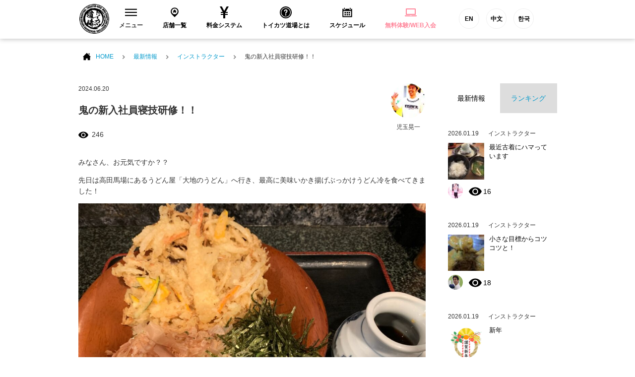

--- FILE ---
content_type: text/html; charset=UTF-8
request_url: https://tkdj.net/news/archives/141159
body_size: 18592
content:
<!DOCTYPE html>
<html lang="ja">
<head>
<!--New Google Tag Manager -->
<script>(function(w,d,s,l,i){w[l]=w[l]||[];w[l].push({'gtm.start':
new Date().getTime(),event:'gtm.js'});var f=d.getElementsByTagName(s)[0],
j=d.createElement(s),dl=l!='dataLayer'?'&l='+l:'';j.async=true;j.src=
'https://www.googletagmanager.com/gtm.js?id='+i+dl;f.parentNode.insertBefore(j,f);
})(window,document,'script','dataLayer','GTM-PQBX4J9');</script>
<!-- New End Google Tag Manager -->
<!-- Google Tag Manager -->
<script>(function(w,d,s,l,i){w[l]=w[l]||[];w[l].push({'gtm.start':
new Date().getTime(),event:'gtm.js'});var f=d.getElementsByTagName(s)[0],
j=d.createElement(s),dl=l!='dataLayer'?'&l='+l:'';j.async=true;j.src=
'https://www.googletagmanager.com/gtm.js?id='+i+dl;f.parentNode.insertBefore(j,f);
})(window,document,'script','dataLayer','GTM-W7ZVZ8');</script>
<!-- End Google Tag Manager -->
  <meta charset="utf-8">
  <meta name="description" content="">
  <meta name="thumbnail" content="/common/images/g_thumbnail.jpg" />
  <meta name="viewport" content="width=device-width">

  <title>鬼の新入社員寝技研修！！ | 格闘技 初心者・ダイエット・フィットネスジム トイカツ道場</title>

  <link rel="stylesheet" href="/common/css/layout.css?20200513">
  <link rel="stylesheet" href="/common/css/bootstrap.min.css">
  <link rel="stylesheet" href="/common/css/under.css">
  <link rel="stylesheet" href="//maxcdn.bootstrapcdn.com/font-awesome/4.3.0/css/font-awesome.min.css">

  <script src="/common/js/jquery-1.11.2.min.js"></script>
  <script src="/common/js/common.js?v=202103151000" defer></script>
  <script src="/common/js/bootstrap.min.js" defer></script>
<!--[if lt IE 9]>
<script src="/common/js/html5shiv.js"></script>
<![endif]-->

<link rel="apple-touch-icon-precomposed" href="/common/icon/apple-touch-icon-precomposed.png">
<link rel="alternate" type="application/rss+xml" title="格闘技 初心者・ダイエット・フィットネスジム トイカツ道場 RSS Feed" href="https://tkdj.net/news/feed" />
  
		<!-- All in One SEO 4.1.3.4 -->
		<link rel="canonical" href="https://tkdj.net/news/archives/141159" />
		<meta property="og:site_name" content="格闘技 初心者・ダイエット・フィットネスジム トイカツ道場" />
		<meta property="og:type" content="article" />
		<meta property="og:title" content="鬼の新入社員寝技研修！！ | 格闘技 初心者・ダイエット・フィットネスジム トイカツ道場" />
		<meta property="og:url" content="https://tkdj.net/news/archives/141159" />
		<meta property="fb:app_id" content="392334917515647" />
		<meta property="og:image" content="https://tkdj.net/cms/wp-content/uploads/2024/06/383C51E9-616E-4E27-84DB-C4BBCE8C12CC.jpeg" />
		<meta property="og:image:secure_url" content="https://tkdj.net/cms/wp-content/uploads/2024/06/383C51E9-616E-4E27-84DB-C4BBCE8C12CC.jpeg" />
		<meta property="og:image:width" content="1280" />
		<meta property="og:image:height" content="960" />
		<meta property="article:published_time" content="2024-06-20T06:08:18Z" />
		<meta property="article:modified_time" content="2024-06-27T07:47:51Z" />
		<meta name="twitter:card" content="summary_large_image" />
		<meta name="twitter:domain" content="tkdj.net" />
		<meta name="twitter:title" content="鬼の新入社員寝技研修！！ | 格闘技 初心者・ダイエット・フィットネスジム トイカツ道場" />
		<meta name="twitter:image" content="https://tkdj.net/cms/wp-content/uploads/2024/06/383C51E9-616E-4E27-84DB-C4BBCE8C12CC.jpeg" />
		<meta name="google" content="nositelinkssearchbox" />
		<script type="application/ld+json" class="aioseo-schema">
			{"@context":"https:\/\/schema.org","@graph":[{"@type":"WebSite","@id":"https:\/\/tkdj.net\/news\/#website","url":"https:\/\/tkdj.net\/news\/","name":"\u683c\u95d8\u6280 \u521d\u5fc3\u8005\u30fb\u30c0\u30a4\u30a8\u30c3\u30c8\u30fb\u30d5\u30a3\u30c3\u30c8\u30cd\u30b9\u30b8\u30e0 \u30c8\u30a4\u30ab\u30c4\u9053\u5834","description":"\u6c60\u888b\u3001\u4e2d\u91ce\u3001\u9ad8\u7530\u99ac\u5834\u3001\u897f\u65e5\u66ae\u91cc\u3001\u7530\u753a\u3001\u6e0b\u8c37\u3001\u79cb\u8449\u539f\u3001\u65b0\u5bbf\u3001\u65b0\u5ea7\u306b\u3042\u308b\u521d\u5fc3\u8005\u30fb\u5973\u6027\u30fb\u30c0\u30a4\u30a8\u30c3\u30c8\u30fb30\u4ee3\u4ee5\u4e0a\u30fb\u4f53\u529b\u306b\u81ea\u4fe1\u306e\u306a\u3044\u4eba\u30fb\u5f37\u304f\u306a\u308a\u305f\u3044\u7d4c\u9a13\u8005\u306e\u70ba\u306b\u8a2d\u7acb\u3055\u308c\u305fMMA\u3001\u30d6\u30e9\u30b8\u30ea\u30a2\u30f3\u67d4\u8853\u3001\u30dc\u30af\u30b7\u30f3\u30b0\u3001\u30ad\u30c3\u30af\u30dc\u30af\u30b7\u30f3\u30b0\u9053\u5834\u3067\u3059\u3002","publisher":{"@id":"https:\/\/tkdj.net\/news\/#organization"}},{"@type":"Organization","@id":"https:\/\/tkdj.net\/news\/#organization","name":"\u683c\u95d8\u6280 \u521d\u5fc3\u8005\u30fb\u30c0\u30a4\u30a8\u30c3\u30c8\u30fb\u30d5\u30a3\u30c3\u30c8\u30cd\u30b9\u30b8\u30e0 \u30c8\u30a4\u30ab\u30c4\u9053\u5834","url":"https:\/\/tkdj.net\/news\/"},{"@type":"BreadcrumbList","@id":"https:\/\/tkdj.net\/news\/archives\/141159#breadcrumblist","itemListElement":[{"@type":"ListItem","@id":"https:\/\/tkdj.net\/news\/#listItem","position":"1","item":{"@type":"WebPage","@id":"https:\/\/tkdj.net\/news\/","name":"\u30db\u30fc\u30e0","description":"\u6c60\u888b\u3001\u4e2d\u91ce\u3001\u9ad8\u7530\u99ac\u5834\u3001\u897f\u65e5\u66ae\u91cc\u3001\u7530\u753a\u3001\u6e0b\u8c37\u3001\u79cb\u8449\u539f\u3001\u65b0\u5bbf\u3001\u65b0\u5ea7\u306b\u3042\u308b\u521d\u5fc3\u8005\u30fb\u5973\u6027\u30fb\u30c0\u30a4\u30a8\u30c3\u30c8\u30fb30\u4ee3\u4ee5\u4e0a\u30fb\u4f53\u529b\u306b\u81ea\u4fe1\u306e\u306a\u3044\u4eba\u30fb\u5f37\u304f\u306a\u308a\u305f\u3044\u7d4c\u9a13\u8005\u306e\u70ba\u306b\u8a2d\u7acb\u3055\u308c\u305fMMA\u3001\u30d6\u30e9\u30b8\u30ea\u30a2\u30f3\u67d4\u8853\u3001\u30dc\u30af\u30b7\u30f3\u30b0\u3001\u30ad\u30c3\u30af\u30dc\u30af\u30b7\u30f3\u30b0\u9053\u5834\u3067\u3059\u3002","url":"https:\/\/tkdj.net\/news\/"}}]},{"@type":"Person","@id":"https:\/\/tkdj.net\/news\/archives\/author\/kodama_k#author","url":"https:\/\/tkdj.net\/news\/archives\/author\/kodama_k","name":"\u5150\u7389\u6643\u4e00","image":{"@type":"ImageObject","@id":"https:\/\/tkdj.net\/news\/archives\/141159#authorImage","url":"https:\/\/tkdj.net\/cms\/wp-content\/uploads\/2017\/05\/4682f9a0423d4e34687f25d1c9041534.jpg","width":"96","height":"96","caption":"\u5150\u7389\u6643\u4e00"}},{"@type":"WebPage","@id":"https:\/\/tkdj.net\/news\/archives\/141159#webpage","url":"https:\/\/tkdj.net\/news\/archives\/141159","name":"\u9b3c\u306e\u65b0\u5165\u793e\u54e1\u5bdd\u6280\u7814\u4fee\uff01\uff01 | \u683c\u95d8\u6280 \u521d\u5fc3\u8005\u30fb\u30c0\u30a4\u30a8\u30c3\u30c8\u30fb\u30d5\u30a3\u30c3\u30c8\u30cd\u30b9\u30b8\u30e0 \u30c8\u30a4\u30ab\u30c4\u9053\u5834","inLanguage":"ja","isPartOf":{"@id":"https:\/\/tkdj.net\/news\/#website"},"breadcrumb":{"@id":"https:\/\/tkdj.net\/news\/archives\/141159#breadcrumblist"},"author":"https:\/\/tkdj.net\/news\/archives\/author\/kodama_k#author","creator":"https:\/\/tkdj.net\/news\/archives\/author\/kodama_k#author","image":{"@type":"ImageObject","@id":"https:\/\/tkdj.net\/news\/#mainImage","url":"https:\/\/tkdj.net\/cms\/wp-content\/uploads\/2024\/06\/5CD9B4E1-2342-4671-9FA4-33599FC53FAE.jpeg","width":"1280","height":"960"},"primaryImageOfPage":{"@id":"https:\/\/tkdj.net\/news\/archives\/141159#mainImage"},"datePublished":"2024-06-20T06:08:18+09:00","dateModified":"2024-06-27T07:47:51+09:00"},{"@type":"Article","@id":"https:\/\/tkdj.net\/news\/archives\/141159#article","name":"\u9b3c\u306e\u65b0\u5165\u793e\u54e1\u5bdd\u6280\u7814\u4fee\uff01\uff01 | \u683c\u95d8\u6280 \u521d\u5fc3\u8005\u30fb\u30c0\u30a4\u30a8\u30c3\u30c8\u30fb\u30d5\u30a3\u30c3\u30c8\u30cd\u30b9\u30b8\u30e0 \u30c8\u30a4\u30ab\u30c4\u9053\u5834","headline":"\u9b3c\u306e\u65b0\u5165\u793e\u54e1\u5bdd\u6280\u7814\u4fee\uff01\uff01","author":{"@id":"https:\/\/tkdj.net\/news\/archives\/author\/kodama_k#author"},"publisher":{"@id":"https:\/\/tkdj.net\/news\/#organization"},"datePublished":"2024-06-20T06:08:18+09:00","dateModified":"2024-06-27T07:47:51+09:00","articleSection":"\u30a4\u30f3\u30b9\u30c8\u30e9\u30af\u30bf\u30fc","mainEntityOfPage":{"@id":"https:\/\/tkdj.net\/news\/archives\/141159#webpage"},"isPartOf":{"@id":"https:\/\/tkdj.net\/news\/archives\/141159#webpage"},"image":{"@type":"ImageObject","@id":"https:\/\/tkdj.net\/news\/#articleImage","url":"https:\/\/tkdj.net\/cms\/wp-content\/uploads\/2024\/06\/5CD9B4E1-2342-4671-9FA4-33599FC53FAE.jpeg","width":"1280","height":"960"}}]}
		</script>
		<!-- All in One SEO -->

<link rel='dns-prefetch' href='//s.w.org' />
		<script type="text/javascript">
			window._wpemojiSettings = {"baseUrl":"https:\/\/s.w.org\/images\/core\/emoji\/13.1.0\/72x72\/","ext":".png","svgUrl":"https:\/\/s.w.org\/images\/core\/emoji\/13.1.0\/svg\/","svgExt":".svg","source":{"concatemoji":"https:\/\/tkdj.net\/cms\/wp-includes\/js\/wp-emoji-release.min.js?ver=5.8.12"}};
			!function(e,a,t){var n,r,o,i=a.createElement("canvas"),p=i.getContext&&i.getContext("2d");function s(e,t){var a=String.fromCharCode;p.clearRect(0,0,i.width,i.height),p.fillText(a.apply(this,e),0,0);e=i.toDataURL();return p.clearRect(0,0,i.width,i.height),p.fillText(a.apply(this,t),0,0),e===i.toDataURL()}function c(e){var t=a.createElement("script");t.src=e,t.defer=t.type="text/javascript",a.getElementsByTagName("head")[0].appendChild(t)}for(o=Array("flag","emoji"),t.supports={everything:!0,everythingExceptFlag:!0},r=0;r<o.length;r++)t.supports[o[r]]=function(e){if(!p||!p.fillText)return!1;switch(p.textBaseline="top",p.font="600 32px Arial",e){case"flag":return s([127987,65039,8205,9895,65039],[127987,65039,8203,9895,65039])?!1:!s([55356,56826,55356,56819],[55356,56826,8203,55356,56819])&&!s([55356,57332,56128,56423,56128,56418,56128,56421,56128,56430,56128,56423,56128,56447],[55356,57332,8203,56128,56423,8203,56128,56418,8203,56128,56421,8203,56128,56430,8203,56128,56423,8203,56128,56447]);case"emoji":return!s([10084,65039,8205,55357,56613],[10084,65039,8203,55357,56613])}return!1}(o[r]),t.supports.everything=t.supports.everything&&t.supports[o[r]],"flag"!==o[r]&&(t.supports.everythingExceptFlag=t.supports.everythingExceptFlag&&t.supports[o[r]]);t.supports.everythingExceptFlag=t.supports.everythingExceptFlag&&!t.supports.flag,t.DOMReady=!1,t.readyCallback=function(){t.DOMReady=!0},t.supports.everything||(n=function(){t.readyCallback()},a.addEventListener?(a.addEventListener("DOMContentLoaded",n,!1),e.addEventListener("load",n,!1)):(e.attachEvent("onload",n),a.attachEvent("onreadystatechange",function(){"complete"===a.readyState&&t.readyCallback()})),(n=t.source||{}).concatemoji?c(n.concatemoji):n.wpemoji&&n.twemoji&&(c(n.twemoji),c(n.wpemoji)))}(window,document,window._wpemojiSettings);
		</script>
		<style type="text/css">
img.wp-smiley,
img.emoji {
	display: inline !important;
	border: none !important;
	box-shadow: none !important;
	height: 1em !important;
	width: 1em !important;
	margin: 0 .07em !important;
	vertical-align: -0.1em !important;
	background: none !important;
	padding: 0 !important;
}
</style>
	<link rel='stylesheet' id='wp-block-library-css'  href='https://tkdj.net/cms/wp-includes/css/dist/block-library/style.min.css?ver=5.8.12' type='text/css' media='all' />
<link rel='stylesheet' id='wordpress-popular-posts-css-css'  href='https://tkdj.net/cms/wp-content/plugins/wordpress-popular-posts/assets/css/wpp.css?ver=5.3.6' type='text/css' media='all' />
<script type='application/json' id='wpp-json'>
{"sampling_active":0,"sampling_rate":100,"ajax_url":"https:\/\/tkdj.net\/news\/wp-json\/wordpress-popular-posts\/v1\/popular-posts","ID":141159,"token":"58ac37c30f","lang":0,"debug":0}
</script>
<script type='text/javascript' src='https://tkdj.net/cms/wp-content/plugins/wordpress-popular-posts/assets/js/wpp.min.js?ver=5.3.6' id='wpp-js-js'></script>
<link rel="https://api.w.org/" href="https://tkdj.net/news/wp-json/" /><link rel="alternate" type="application/json" href="https://tkdj.net/news/wp-json/wp/v2/posts/141159" /><link rel="EditURI" type="application/rsd+xml" title="RSD" href="https://tkdj.net/cms/xmlrpc.php?rsd" />
<link rel="wlwmanifest" type="application/wlwmanifest+xml" href="https://tkdj.net/cms/wp-includes/wlwmanifest.xml" /> 
<meta name="generator" content="WordPress 5.8.12" />
<link rel='shortlink' href='https://tkdj.net/news/?p=141159' />
<link rel="alternate" type="application/json+oembed" href="https://tkdj.net/news/wp-json/oembed/1.0/embed?url=https%3A%2F%2Ftkdj.net%2Fnews%2Farchives%2F141159" />
<link rel="alternate" type="text/xml+oembed" href="https://tkdj.net/news/wp-json/oembed/1.0/embed?url=https%3A%2F%2Ftkdj.net%2Fnews%2Farchives%2F141159&#038;format=xml" />
        <style>
            @-webkit-keyframes bgslide {
                from {
                    background-position-x: 0;
                }
                to {
                    background-position-x: -200%;
                }
            }

            @keyframes bgslide {
                    from {
                        background-position-x: 0;
                    }
                    to {
                        background-position-x: -200%;
                    }
            }

            .wpp-widget-placeholder {
                margin: 0 auto;
                width: 60px;
                height: 3px;
                background: #dd3737;
                background: -webkit-gradient(linear, left top, right top, from(#dd3737), color-stop(10%, #571313), to(#dd3737));
                background: linear-gradient(90deg, #dd3737 0%, #571313 10%, #dd3737 100%);
                background-size: 200% auto;
                border-radius: 3px;
                -webkit-animation: bgslide 1s infinite linear;
                animation: bgslide 1s infinite linear;
            }
        </style>
        </head>
<body>
    <!--New Google Tag Manager (noscript) -->
    <noscript><iframe src="https://www.googletagmanager.com/ns.html?id=GTM-PQBX4J9"
    height="0" width="0" style="display:none;visibility:hidden"></iframe></noscript>
    <!--New End Google Tag Manager (noscript) -->
    <!-- Google Tag Manager -->
    <noscript><iframe src="https://www.googletagmanager.com/ns.html?id=GTM-W7ZVZ8"
    height="0" width="0" style="display:none;visibility:hidden"></iframe></noscript>
    <!-- End Google Tag Manager -->
  <section id="wrap">

<!-- ======================================
  HEADER
  ======================================= -->
  <header id="header">
    <!-- Global site tag (gtag.js) - Google Ads: 971463348 -->
<script async src="https://www.googletagmanager.com/gtag/js?id=AW-971463348"></script>
<script>
window.dataLayer = window.dataLayer || [];

function gtag() { dataLayer.push(arguments); } gtag('js', new Date());
gtag('config', 'AW-971463348');
</script>
<!-- Global site tag (gtag.js) - Google Ads: 971463348 -->
<!-- Global site tag (gtag.js) - Google Ads: 971463348 -->
<script asyncsrc="https://www.googletagmanager.com/gtag/js?id=AW-971463348"></script>
<script>
window.dataLayer = window.dataLayer || [];

function gtag() { dataLayer.push(arguments); } gtag('js', new Date());
gtag('config', 'AW-971463348');
</script>
<!-- Global site tag (gtag.js) - Google Ads: 971463348 -->
<script type="text/javascript">
window._pt_sp_2 = [];
_pt_sp_2.push('setAccount,77015d7f');
var _protocol = (("https:" == document.location.protocol) ? " https://" : " http://");
(function() {
    var atag = document.createElement('script');
    atag.type = 'text/javascript';
    atag.async = true;
    atag.src = _protocol + 'js.ptengine.jp/pta.js';
    var stag = document.createElement('script');
    stag.type = 'text/javascript';
    stag.async = true;
    stag.src = _protocol + 'js.ptengine.jp/pts.js';
    var s = document.getElementsByTagName('script')[0];
    s.parentNode.insertBefore(atag, s);
    s.parentNode.insertBefore(stag, s);
})();
</script>
<div id="fb-root"></div>
<script>(function(d, s, id) {
  var js, fjs = d.getElementsByTagName(s)[0];
  if (d.getElementById(id)) return;
  js = d.createElement(s); js.id = id;
  js.src = "//connect.facebook.net/ja_JP/sdk.js#xfbml=1&version=v2.5&appId=392334917515647";
  fjs.parentNode.insertBefore(js, fjs);
}(document, 'script', 'facebook-jssdk'));</script>
<section class="headInner">
    <h1 class="brand"><a href="/"><img src="/common/images/logo_brand.png" alt="総合格闘技 キックボシング トイカツ道場 初心者・ 女性ダイエットに！"></a></h1>
    <!-- global　navigation PC// -->
    <ul id="gNavigation">
        <li class="gNav1 parent">
            <h2 class="subNaviClose"><span><span class="closeMark"><svg version="1.1" id="レイヤー_1" xmlns="http://www.w3.org/2000/svg" xmlns:xlink="http://www.w3.org/1999/xlink" x="0px" y="0px" viewBox="0 0 23 13.9" style="enable-background:new 0 0 23 13.9;" xml:space="preserve">
                            <rect class="st0" width="23" height="2" />
                            <rect y="5.9" class="st0" width="23" height="2" />
                            <rect y="11.9" class="st0" width="23" height="2" /></svg></span>メニュー</span></h2>
            <div class="subNavi">
                <div class="navInner">
                    <ul class="row">
                        <li class="col-sm-3"><a href="/trial/">
                                <div class="navImg"><img src="/common/images/header/head_menu_nav10.jpg?20200528" alt="無料体験レッスン予約" width="230" height="100"></div>無料体験レッスン予約
                            </a></li>
                        <li class="col-sm-3"><a href="/system/">
                                <div class="navImg"><img src="/common/images/header/head_menu_nav03.jpg?20200528" alt="料金システム" width="230" height="100"></div>料金システム
                            </a></li>
                        <li class="col-sm-3"><a href="/menu/">
                                <div class="navImg"><img src="/common/images/header/head_menu_nav04.jpg?20221019" alt="練習メニュー" width="230" height="100"></div>練習メニュー
                            </a></li>
                        <li class="col-sm-3"><a href="/instructor/">
                                <div class="navImg"><img src="/common/images/header/head_menu_nav02.jpg?20200528" alt="インストラクター" width="230" height="100"></div>インストラクター
                            </a></li>
                        <li class="col-sm-3"><a href="/qa/">
                                <div class="navImg"><img src="/common/images/header/head_menu_nav06.jpg?20200528" alt="よくあるご質問" width="230" height="100"></div>よくあるご質問
                            </a></li>
                        <li class="col-sm-3"><a href="/customer/">
                                <div class="navImg"><img src="/common/images/header/head_menu_nav07.jpg?20200528" alt="お客様の声" width="230" height="100"></div>お客様の声
                            </a></li>
                        <li class="col-sm-3"><a href="https://toikatu.stores.jp/" target="_blank" class="external iconB">
                                <div class="navImg"><img src="/common/images/header/head_menu_nav09.gif" alt="オンラインストア" width="230" height="100"></div>オンラインストア
                            </a></li>
                        <!-- <li class="col-sm-3"><a href="https://www.fightfitjapan.com" target="_blank" class="external iconB">
                                <div class="navImg"><img src="/common/images/header/head_menu_nav09.gif" alt="Visitors" width="230" height="100"></div>Visitors
                            </a></li> -->
                        <li class="col-sm-3"><a href="/recruit/">
                                <div class="navImg"><img src="/common/images/header/head_menu_nav08.jpg?20221019" alt="採用情報" width="230" height="100"></div>採用情報
                            </a></li>
                        <!--<li class="col-sm-3"><a href="/beauty/">
                                <div class="navImg"><img src="/common/images/header/head_menu_nav14.jpg" alt="メディア" width="230" height="100"></div>メディア
                            </a></li>-->
                    </ul>
                </div>
                <!--<button class="closeBtn">[×]</button>-->
            </div>
        </li>
        <li class="gNav2">
            <h2><a href="/dojo/"><span><svg version="1.1" id="レイヤー_1" xmlns="http://www.w3.org/2000/svg" xmlns:xlink="http://www.w3.org/1999/xlink" x="0px" y="0px" viewBox="-49 141 512 512" style="enable-background:new -49 141 512 512;" xml:space="preserve">
                            <path id="location-11-icon" d="M207,191c-93.1,0-168.5,75.4-168.5,168.5C38.5,454,120.4,516.3,207,603c86.6-86.7,168.5-149,168.5-243.5C375.5,266.4,300.1,191,207,191z M207,478c-68.3,0-123.6-55.3-123.6-123.6c0-68.3,55.3-123.6,123.6-123.6c68.3,0,123.6,55.3,123.6,123.6C330.6,422.6,275.3,478,207,478z M267.5,351.2v61.9h-42.7v-32.8h-32.4v32.8h-42.7v-61.9h-20.4l79.3-79.2l79.3,79.2H267.5L267.5,351.2z" />
                        </svg>
                    </span>店舗一覧</a></h2>
        </li>
        <li class="gNav3">
            <h2><a href="/system/"><span><svg xmlns="http://www.w3.org/2000/svg" width="24" height="24" viewBox="0 0 24 24">
                            <path d="M21 0h-4.125l-4.877 9-4.81-9h-4.188l5.923 11h-3.923v2h5v2h-5v2h5v7h4v-7h5v-2h-5v-2h5v-2h-3.912c1.787-3.288 5.219-9.614 5.912-11z" /></svg>
                    </span>料金システム</a></h2>
        </li>
        <li class="gNav4">
            <h2><a href="/about/"><span><svg xmlns="http://www.w3.org/2000/svg" width="24" height="24" viewBox="0 0 24 24">
                            <path d="M12 0c-6.627 0-12 5.373-12 12s5.373 12 12 12 12-5.373 12-12-5.373-12-12-12zm0 22c-5.514 0-10-4.486-10-10s4.486-10 10-10 10 4.486 10 10-4.486 10-10 10zm0-18.8c-4.853 0-8.8 3.947-8.8 8.8s3.947 8.8 8.8 8.8 8.8-3.947 8.8-8.8-3.947-8.8-8.8-8.8zm0 15.05c-.689 0-1.25-.56-1.25-1.25s.561-1.25 1.25-1.25c.691 0 1.25.56 1.25 1.25s-.559 1.25-1.25 1.25zm1.961-5.928c-.904.975-.947 1.514-.935 2.178h-2.005c-.007-1.475.02-2.125 1.432-3.468.572-.544 1.024-.975.962-1.821-.058-.805-.73-1.226-1.364-1.226-.709 0-1.538.527-1.538 2.013h-2.011c0-2.4 1.41-3.95 3.59-3.95 1.036 0 1.942.339 2.551.955.57.578.865 1.372.854 2.298-.018 1.383-.859 2.291-1.536 3.021z" /></svg>
                    </span>トイカツ道場とは</a></h2>
        </li>
        <li class="gNav5">
            <h2><a href="/dojo/schedule.html"><span><svg version="1.1" id="レイヤー_1" xmlns="http://www.w3.org/2000/svg" xmlns:xlink="http://www.w3.org/1999/xlink" x="0px" y="0px" viewBox="-49 141 512 512" style="enable-background:new -49 141 512 512;" xml:space="preserve">
                            <path id="calendar-5-icon" d="M148.5,437H89.5V378h58.9V437z M237.5,378h-58.9V437h58.9V378z M326.5,378h-58.9V437h58.9V378zM148.5,464H89.5V523h58.9V464z M237.5,464h-58.9V523h58.9V464z M326.5,464h-58.9V523h58.9V464z M348.4,259.1c0,10-8.1,18.2-18.2,18.2s-18.2-8.1-18.2-18.2v-45.7c0-10,8.1-18.2,18.2-18.2s18.2,8.1,18.2,18.2V259.1z M102.9,213.3c0-10-8.1-18.2-18.2-18.2c-10,0-18.2,8.1-18.2,18.2V259c0,10,8.1,18.2,18.2,18.2c10,0,18.2-8.1,18.2-18.2V213.3z M370.4,239.9v18.6c0,22.1-18,40.1-40.1,40.1c-22.1,0-40.1-18-40.1-40.1v-18.6H124.9v18.5c0,22.1-18,40.1-40.1,40.1c-22.1,0-40.1-18-40.1-40.1v-18.5H1v359h412v-359L370.4,239.9L370.4,239.9z M373,558.9H41V336.4h332V558.9z" />
                        </svg>
                    </span>スケジュール</a></h2>
        </li>
        <li class="gNav6">
            <h2><a href="/trial/"><span><svg xmlns="http://www.w3.org/2000/svg" width="24" height="24" viewBox="0 0 24 24" fill="#ff889c">
                            <path d="M22 17v-11.8c0-.663-.537-1.2-1.2-1.2h-17.6c-.663 0-1.2.537-1.2 1.2v11.8h20zm-18-11h16v9h-16v-9zm20 12v.8c0 .663-.537 1.2-1.2 1.2h-21.6c-.663 0-1.2-.537-1.2-1.2v-.8h10c0 .276.224.5.5.5h3c.276 0 .5-.224.5-.5h10z" /></svg>
                    </span>
                    <ss style="color: #ff889c">無料体験/WEB入会</ss>
                </a></h2>
        </li>
        <li class="gNav6 functionBtn">
            <a href="https://www.toikatudojomma.com/" target="_blank">EN</a>
            <a href="/ch/">中文</a>
            <a href="http://www.tkdjmmakorea.com/" target="_blank">한국</a>
        </li>
    </ul>
    <!-- //global　navigation PC -->
    <!-- global　navigation SP// -->
    <div id="gNavigation_sp">
        <div id="masterHeader">
            <div class="slideBtn" id="slideBtn_shop">
                <div class="slideBtnArea"></div>店舗一覧
            </div>
            <div id="btnNav_schedule"><a href="/dojo/schedule.html">
                    <div class="slideBtnArea"></div>スケジュール
                </a></div>
            <div id="btnNav_taiken"><a href="/trial/">
                    <div class="slideBtnArea"></div>WEB体験
                </a></div>
            <div class="slideBtn" id="slideBtn_menu">
                <div class="slideBtnArea"></div>MENU
            </div>
        </div>
        <!-- ここ開く中身1 -->
        <div id="colBoxShopTop">
            <div class="colBox colBoxShop">
                <div class="hidden_box">
                    <!---->
                    <div class="navishopArea">
                        <label for="label1" class="">中野区（中野・東中野）</label></div>
                    <input type="checkbox" id="label1">
                    <div class="hidden_show">
                        <!--非表示ここから-->
                        <ul class="spNavList">
                            <li><a href="/dojo/nakano/"><span class="location"></span>中野トイカツ道場</a></li>
                            <li><a href="/dojo/higashinakano/"><span class="location"></span>トイカツグラップリング東中野</a></li>
                        </ul>
                        <!--ここまで-->
                    </div>
                    <!---->
                    <!---->
                    <div class="navishopArea">
                        <label for="label2" class="">新宿区（新宿・高田馬場）</label></div>
                    <input type="checkbox" id="label2">
                    <div class="hidden_show">
                        <!--非表示ここから-->
                        <ul class="spNavList">
                            <li><a href="/dojo/shinjuku/"><span class="location"></span>ファイトフィット新宿</a></li>
                            <li><a href="/dojo/shinjuku3/"><span class="location"></span>ファイトフィット新宿東口駅前</a></li>
                            <li><a href="/dojo/f_lab_takadanobaba/"><span class="location"></span>ファイトフィット高田馬場駅前</a></li>
                            <li><a href="/dojo/takadanobaba/"><span class="location"></span>ファイティングラボ高田馬場</a></li>
                        </ul>
                        <!--ここまで-->
                    </div>
                    <!---->
                    <!---->
                    <div class="navishopArea">
                        <label for="label3" class="">杉並区（荻窪）</label></div>
                    <input type="checkbox" id="label3">
                    <div class="hidden_show">
                        <!--非表示ここから-->
                        <ul class="spNavList">
                            <li><a href="/dojo/ogikubo/"><span class="location"></span>ファイティングラボ荻窪</a></li>
                        </ul>
                        <!--ここまで-->
                    </div>
                    <!---->
                    <!---->
                    <div class="navishopArea">
                        <label for="label4" class="">渋谷区（渋谷）</label></div>
                    <input type="checkbox" id="label4">
                    <div class="hidden_show">
                        <!--非表示ここから-->
                        <ul class="spNavList">
                            <li><a href="/dojo/shibuya2/"><span class="location"></span>ファイトフィット渋谷宮益坂</a></li>
                            <li><a href="/dojo/shibuya3/"><span class="location"></span>ファイトフィット渋谷宇田川町</a></li>
                        </ul>
                        <!--ここまで-->
                    </div>
                    <!---->
                    <!---->
                    <div class="navishopArea">
                        <label for="label5" class="">世田谷区（下北沢）</label></div>
                    <input type="checkbox" id="label5">
                    <div class="hidden_show">
                        <!--非表示ここから-->
                        <ul class="spNavList">
                            <li><a href="/dojo/shimokita/"><span class="location"></span>ファイトフィット下北沢</a></li>
                        </ul>
                        <!--ここまで-->
                    </div>
                    <!---->
                    <!---->
                    <div class="navishopArea">
                        <label for="label6" class="">港区（田町・六本木・新橋・大門）</label></div>
                    <input type="checkbox" id="label6">
                    <div class="hidden_show">
                        <!--非表示ここから-->
                        <ul class="spNavList">
                            <li><a href="/dojo/tamachi/"><span class="location"></span>ファイティングラボ田町三田</a></li>
                            <li><a href="/dojo/tamachishibaura/"><span class="location"></span>ファイトフィット田町芝浦</a></li>
                            <li><a href="/dojo/roppongi/"><span class="location"></span>ファイトフィット六本木ステーション</a></li>
                            <li><a href="/dojo/shinbashi/"><span class="location"></span>ファイトフィット新橋</a></li>
                            <li><a href="/dojo/daimonhamamatuchou/"><span class="location"></span>ファイトフィット大門浜松町</a></li>
                        </ul>
                        <!--ここまで-->
                    </div>
                    <!---->
                    <!---->
                    <div class="navishopArea">
                        <label for="label7" class="">目黒区（自由が丘・中目黒）</label></div>
                    <input type="checkbox" id="label7">
                    <div class="hidden_show">
                        <!--非表示ここから-->
                        <ul class="spNavList">
                            <li><a href="/dojo/jiyugaoka/"><span class="location"></span>ファイトフィット自由が丘</a></li>
                            <li><a href="/dojo/nakameguro/"><span class="location"></span>ファイトフィット中目黒</a></li>
                        </ul>
                        <!--ここまで-->
                    </div>
                    <!---->
                    <!---->
                    <div class="navishopArea">
                        <label for="label8" class="">千代田区（秋葉原）</label></div>
                    <input type="checkbox" id="label8">
                    <div class="hidden_show">
                        <!--非表示ここから-->
                        <ul class="spNavList">
                            <li><a href="/dojo/akihabara/"><span class="location"></span>ファイトフィット秋葉原</a></li>
                        </ul>
                        <!--ここまで-->
                    </div>
                    <!---->
                    <!---->
                    <div class="navishopArea">
                        <label for="label9" class="">豊島区（池袋）</label></div>
                    <input type="checkbox" id="label9">
                    <div class="hidden_show">
                        <!--非表示ここから-->
                        <ul class="spNavList">
                            <li><a href="/dojo/ikebukuro/"><span class="location"></span>ファイトフィット池袋西口</a></li>
                            <li><a href="/dojo/ikebukuro2/"><span class="location"></span>ファイトフィット池袋東口</a></li>
                        </ul>
                        <!--ここまで-->
                    </div>
                    <!---->
                    <!---->
                    <div class="navishopArea">
                        <label for="label10" class="">荒川区（西日暮里）</label></div>
                    <input type="checkbox" id="label10">
                    <div class="hidden_show">
                        <!--非表示ここから-->
                        <ul class="spNavList">
                            <li><a href="/dojo/nishinippori/"><span class="location"></span>西日暮里ストライキング</a></li>
                        </ul>
                        <!--ここまで-->
                    </div>
                    <!---->
                    <!---->
                    <div class="navishopArea">
                        <label for="label11" class="">墨田区（錦糸町）</label></div>
                    <input type="checkbox" id="label11">
                    <div class="hidden_show">
                        <!--非表示ここから-->
                        <ul class="spNavList">
                            <li><a href="/dojo/kinshicho/"><span class="location"></span>ファイトフィット錦糸町</a></li>
                        </ul>
                        <!--ここまで-->
                    </div>
                    <!---->
                    <!---->
                    <div class="navishopArea">
                        <label for="label12" class="">北区（赤羽）</label></div>
                    <input type="checkbox" id="label12">
                    <div class="hidden_show">
                        <!--非表示ここから-->
                        <ul class="spNavList">
                            <li><a href="/dojo/akabane/"><span class="location"></span>ファイティングラボ赤羽</a></li>
                        </ul>
                        <!--ここまで-->
                    </div>
                    <!---->
                    <!---->
                    <div class="navishopArea">
                        <label for="label13" class="">品川区（五反田・目黒）</label></div>
                    <input type="checkbox" id="label13">
                    <div class="hidden_show">
                        <!--非表示ここから-->
                        <ul class="spNavList">
                            <li><a href="/dojo/f_lab_gotanda/"><span class="location"></span>ファイティングラボ五反田</a></li>
                            <li><a href="/dojo/meguroshirokane/"><span class="location"></span>ファイトフィット目黒白金</a></li>
                        </ul>
                        <!--ここまで-->
                    </div>
                    <!---->
                    <!---->
                    <div class="navishopArea">
                        <label for="label14" class="">江戸川区（西葛西）</label></div>
                    <input type="checkbox" id="label14">
                    <div class="hidden_show">
                        <!--非表示ここから-->
                        <ul class="spNavList">
                            <li><a href="/dojo/nishikasai/"><span class="location"></span>ファイトフィット西葛西</a></li>
                        </ul>
                        <!--ここまで-->
                    </div>
                    <!---->
                    <!---->
                    <div class="navishopArea">
                        <label for="label27" class="">江東区（門前仲町）</label></div>
                    <input type="checkbox" id="label27">
                    <div class="hidden_show">
                        <!--非表示ここから-->
                        <ul class="spNavList">
                            <li><a href="/dojo/monzenakacho/"><span class="location"></span>ファイティングラボ門前仲町</a></li>
                        </ul>
                        <!--ここまで-->
                    </div>
                    <!---->
                    <!---->
                    <div class="navishopArea">
                        <label for="label15" class="">大田区（大森・蒲田）</label></div>
                    <input type="checkbox" id="label15">
                    <div class="hidden_show">
                        <!--非表示ここから-->
                        <ul class="spNavList">
                            <li><a href="/dojo/omori/"><span class="location"></span>ファイティングラボ大森</a></li>
                            <li><a href="/dojo/kamata/"><span class="location"></span>ファイトフィット蒲田</a></li>
                        </ul>
                        <!--ここまで-->
                    </div>
                    <!---->
                    <!---->
                    <div class="navishopArea">
                        <label for="label16" class="">足立区（北千住）</label></div>
                    <input type="checkbox" id="label16">
                    <div class="hidden_show">
                        <!--非表示ここから-->
                        <ul class="spNavList">
                            <li><a href="/dojo/kitasenju/"><span class="location"></span>ファイトフィット北千住</a></li>
                        </ul>
                        <!--ここまで-->
                    </div>
                    <!---->
                    <!---->
                    <div class="navishopArea">
                        <label for="label17" class="">東京都下（吉祥寺・若葉台・町田・国分寺）</label></div>
                    <input type="checkbox" id="label17">
                    <div class="hidden_show">
                        <!--非表示ここから-->
                        <ul class="spNavList">
                            <li><a href="/dojo/kichijoji/"><span class="location"></span>ファイトフィット吉祥寺</a></li>
                            <li><a href="/dojo/wakabadai/"><span class="location"></span>ファイトフィット若葉台</a></li>
                            <li><a href="/dojo/machida/"><span class="location"></span>ファイトフィット町田</a></li>
                            <li><a href="/dojo/kokubunji/"><span class="location"></span>ファイティングラボ国分寺</a></li>
                        </ul>
                        <!--ここまで-->
                    </div>
                    <!---->
                    <!---->
                    <div class="navishopArea">
                        <label for="label18" class="">神奈川（横浜・綱島・本厚木・戸塚・溝の口・青葉台・上大岡）</label></div>
                    <input type="checkbox" id="label18">
                    <div class="hidden_show">
                        <!--非表示ここから-->
                        <ul class="spNavList">
                            <li><a href="/dojo/yokohama/"><span class="location"></span>ファイトフィット横浜ポートサイド</a></li>
                            <li><a href="/dojo/tsunashima/"><span class="location"></span>ファイトフィット綱島</a></li>
                            <li><a href="/dojo/honatsugi/"><span class="location"></span>ファイトフィット本厚木</a></li>
                            <li><a href="/dojo/totsuka/"><span class="location"></span>ファイトフィット戸塚</a></li>
                            <li><a href="/dojo/mizonokuchi/"><span class="location"></span>ファイトフィット溝の口</a></li>
                            <li><a href="/dojo/aobadai/"><span class="location"></span>ファイトフィット青葉台</a></li>
                            <li><a href="/dojo/kamiooka/"><span class="location"></span>ファイトフィット上大岡駅前</a></li>
                        </ul>
                        <!--ここまで-->
                    </div>
                    <!---->
                    <!---->
                    <div class="navishopArea">
                        <label for="label19" class="">埼玉（西川口・大宮・新座・川越・和光）</label></div>
                    <input type="checkbox" id="label19">
                    <div class="hidden_show">
                        <!--非表示ここから-->
                        <ul class="spNavList">
                            <li><a href="/dojo/nishikawaguchi/"><span class="location"></span>ファイトフィット西川口</a></li>
                            <li><a href="/dojo/omiya/"><span class="location"></span>ファイティングラボ大宮東口</a></li>
                            <li><a href="/dojo/akza/"><span class="location"></span>ファイティングラボ新座AKZA</a></li>
                            <li><a href="/dojo/kawagoe/"><span class="location"></span>ファイトフィット川越</a></li>
                            <li><a href="/dojo/wako/"><span class="location"></span>ファイティングラボ和光</a></li>
                            <li><a href="/dojo/wako2/"><span class="location"></span>トイカツグラップリング和光</a></li>
                        </ul>
                        <!--ここまで-->
                    </div>
                    <!---->
                    <!---->
                    <div class="navishopArea">
                        <label for="label20" class="">千葉（柏・津田沼）</label></div>
                    <input type="checkbox" id="label20">
                    <div class="hidden_show">
                        <!--非表示ここから-->
                        <ul class="spNavList">
                            <li><a href="/dojo/kashiwa/"><span class="location"></span>ファイトフィット柏</a></li>
                            <li><a href="/dojo/tsudanuma/"><span class="location"></span>ファイトフィット津田沼</a></li>
                        </ul>
                        <!--ここまで-->
                    </div>
                    <!---->
                    <!---->
                    <div class="navishopArea">
                        <label for="label21" class="">新潟（新潟市）</label></div>
                    <input type="checkbox" id="label21">
                    <div class="hidden_show">
                        <!--非表示ここから-->
                        <ul class="spNavList">
                            <li><a href="/dojo/niigata/"><span class="location"></span>ファイティングラボ新潟</a></li>
                            <li><a href="/dojo/niigata2/"><span class="location"></span>ファイトフィット新潟海老ケ瀬インター前</a></li>
                        </ul>
                        <!--ここまで-->
                    </div>
                    <!---->
                    <!---->
                    <div class="navishopArea">
                        <label for="label22" class="">宮城（仙台市）</label></div>
                    <input type="checkbox" id="label22">
                    <div class="hidden_show">
                        <!--非表示ここから-->
                        <ul class="spNavList">
                            <li><a href="/dojo/sendai/"><span class="location"></span>ファイティングラボ仙台花京院</a></li>
                            <li><a href="/dojo/sendai2/"><span class="location"></span>ファイトフィット仙台一番町</a></li>
                        </ul>
                        <!--ここまで-->
                    </div>
                    <!---->
                    <!---->
                    <div class="navishopArea">
                        <label for="label23" class="">長野（箕輪町・松本市・長野市）</label></div>
                    <input type="checkbox" id="label23">
                    <div class="hidden_show">
                        <!--非表示ここから-->
                        <ul class="spNavList">
                            <li><a href="/dojo/f_lab_inaminowa/"><span class="location"></span>ファイティングラボ伊那箕輪</a></li>
                            <li><a href="/dojo/f_lab_matsumoto/"><span class="location"></span>ファイティングラボ松本</a></li>
                            <li><a href="/dojo/nagano/"><span class="location"></span>ファイティングラボ長野</a></li>
                        </ul>
                        <!--ここまで-->
                    </div>
                    <!---->
                    <!---->
                    <div class="navishopArea">
                        <label for="label25" class="">タイ（バンコク）</label></div>
                    <input type="checkbox" id="label25">
                    <div class="hidden_show">
                        <!--非表示ここから-->
                        <ul class="spNavList">
                            <li><a href="/dojo/bangkok/"><span class="location"></span>ファイティングラボバンコク</a></li>
                        </ul>
                        <!--ここまで-->
                    </div>
                    <!---->
                </div>
                <!-- /area01 -->
                <div id="colBoxShopClose"></div>
            </div>
        </div>
        <!-- ここ開く中身２ -->
        <div id="colBoxMenuTop">
            <div class="colBox colBoxMenu">
                <ul class="spNavList">
                    <li><a href="/about/"><span class="menu_about"></span>トイカツ道場とは</a></li>
                    <li><a href="/news/archives/category/information"><span class="menu_news"></span>最新情報</a></li>
                    <li><a href="/instructor/"><span class="menu_trainer"></span>インストラクター</a></li>
                    <li><a href="/system/"><span class="menu_pay"></span>料金システム</a></li>
                    <li><a href="/trial/"><span class="menu_admission"></span>無料体験レッスン予約</a></li>
                    <li><a href="/menu/"><span class="menu_course"></span>練習メニュー</a></li>
                    <li><a href="/qa/"><span class="menu_ques"></span>よくあるご質問</a></li>
                    <li><a href="/customer/"><span class="menu_voice"></span>お客様の声</a></li>
                    <li><a href="/recruit/"><span class="menu_recruit"></span>採用情報</a></li>
                    <li><a href="/terms/"><span class="menu_terms"></span>利用規約・注意事項</a></li>
                    <li><a href="https://toikatu.stores.jp/" target="_blank" class="external iconB"><span class="menu_store"></span>オンラインストア</a></li>
                    <li><a href="https://www.fightfitjapan.com" target="_blank" class="external iconB"><span class="menu_visitors"></span>Visitors</a></li>
                    <li><a href="https://www.tkdjgo.com" target="_blank" class="external iconB"><span class="menu_business_trip"></span>出張レッスン（個人・法人）</a></li>
                    <li><a href="https://www.toikatudojomma.com/" target="_blank"><span class="menu_region"></span>ENGLISH</a></li>
                    <li><a href="/ch/"><span class="menu_region"></span>中文</a></li>
                    <li><a href="http://www.tkdjmmakorea.com/" target="_blank"><span class="menu_region"></span>한국</a></li>
                    <li><a href="/"><span class="homeicon"></span>HOME</a></li>
                </ul>
                <div id="colBoxMenuClose"></div>
            </div>
        </div>
    </div>
    <!-- //global　navigation SP -->
</section>  </header>
  <div id="breadcrumb">
    <div class="inWrap">
      <img src="/common/images/icon/ico_home.svg" alt="home" >
            <span><a href="/">HOME</a></span><span><a href="/news/">最新情報</a></span><span><a href="https://tkdj.net/news/archives/category/%e3%82%a4%e3%83%b3%e3%82%b9%e3%83%88%e3%83%a9%e3%82%af%e3%82%bf%e3%83%bc">インストラクター</a></span><span>鬼の新入社員寝技研修！！</span>
    </div>
  </div>

<!-- ======================================
  CONTENTS
  ======================================= -->
  <section id="mainContents">
    <section class="column2set">
      <div class="inWrap">
        <div class="row">
          <div class="col-xs-12 col-sm-9">
            <div class="mainColumn">
                                          <div id="headLineBlock">
                <div class="labelContainer">
                  <div class="user"><img src="https://tkdj.net/cms/wp-content/uploads/2017/05/4682f9a0423d4e34687f25d1c9041534-74x74.jpg" width="70" height="70" alt="児玉晃一" class="avatar avatar-70 wp-user-avatar wp-user-avatar-70 alignnone photo" /><p>児玉晃一</p></div>
                  <span class="day">2024.06.20</span>

                </div>
                <h1>鬼の新入社員寝技研修！！</h1>
				<div class="viewCount"><span class="imgEye"><img src="/common/images/icon/ico_eye.svg" alt="view"></span><span class="countNumber">246</span></div>

                <div class="tagList"></div>
              </div>

              <section class="articleMain">
<!--                <img width="1280" height="960" src="https://tkdj.net/cms/wp-content/uploads/2024/06/5CD9B4E1-2342-4671-9FA4-33599FC53FAE.jpeg" class="attachment-full size-full wp-post-image" alt="" loading="lazy" srcset="https://tkdj.net/cms/wp-content/uploads/2024/06/5CD9B4E1-2342-4671-9FA4-33599FC53FAE.jpeg 1280w, https://tkdj.net/cms/wp-content/uploads/2024/06/5CD9B4E1-2342-4671-9FA4-33599FC53FAE-300x225.jpeg 300w, https://tkdj.net/cms/wp-content/uploads/2024/06/5CD9B4E1-2342-4671-9FA4-33599FC53FAE-1024x768.jpeg 1024w, https://tkdj.net/cms/wp-content/uploads/2024/06/5CD9B4E1-2342-4671-9FA4-33599FC53FAE-768x576.jpeg 768w" sizes="(max-width: 1280px) 100vw, 1280px" />-->
                
<p>みなさん、お元気ですか？？</p>



<p>先日は高田馬場にあるうどん屋「大地のうどん」へ行き、最高に美味いかき揚げぶっかけうどん冷を食べてきました！</p>



<figure class="wp-block-image size-large"><img loading="lazy" width="1024" height="768" src="https://tkdj.net/cms/wp-content/uploads/2024/06/C049347C-33BE-4556-9510-A808CFEA843E-1024x768.jpeg" alt="" class="wp-image-141160" srcset="https://tkdj.net/cms/wp-content/uploads/2024/06/C049347C-33BE-4556-9510-A808CFEA843E-1024x768.jpeg 1024w, https://tkdj.net/cms/wp-content/uploads/2024/06/C049347C-33BE-4556-9510-A808CFEA843E-300x225.jpeg 300w, https://tkdj.net/cms/wp-content/uploads/2024/06/C049347C-33BE-4556-9510-A808CFEA843E-768x576.jpeg 768w, https://tkdj.net/cms/wp-content/uploads/2024/06/C049347C-33BE-4556-9510-A808CFEA843E.jpeg 1280w" sizes="(max-width: 1024px) 100vw, 1024px" /></figure>



<p>美味しいものを食べると幸せな気持ちになりますね！</p>



<p>それはさておき、6月は木曜日金曜日の10〜12時で新入社員に寝技の研修を行っています。</p>



<p></p>



<p>トイカツに4月に入社したての方たちです。</p>



<p>トレーニングの専門学校は出たけど、本格的に格闘技の経験があるという方はほとんどいませんでした。</p>



<p></p>



<p>そんな新入社員たちが寝技のクラスを持つためにも、寝技の基礎から教育しています。</p>



<p>しっかり自分のものにしてもらいたいですね。</p>



<p></p>



<p></p>



<figure class="wp-block-image size-large"><img loading="lazy" width="1024" height="768" src="https://tkdj.net/cms/wp-content/uploads/2024/06/A703DE1F-5B62-443E-97A3-91202D27003E-1024x768.jpeg" alt="" class="wp-image-141165" srcset="https://tkdj.net/cms/wp-content/uploads/2024/06/A703DE1F-5B62-443E-97A3-91202D27003E-1024x768.jpeg 1024w, https://tkdj.net/cms/wp-content/uploads/2024/06/A703DE1F-5B62-443E-97A3-91202D27003E-300x225.jpeg 300w, https://tkdj.net/cms/wp-content/uploads/2024/06/A703DE1F-5B62-443E-97A3-91202D27003E-768x576.jpeg 768w, https://tkdj.net/cms/wp-content/uploads/2024/06/A703DE1F-5B62-443E-97A3-91202D27003E.jpeg 1280w" sizes="(max-width: 1024px) 100vw, 1024px" /></figure>



<figure class="wp-block-image size-large"><img loading="lazy" width="768" height="1024" src="https://tkdj.net/cms/wp-content/uploads/2024/06/1E93106C-3BFC-4613-BC7D-14EB51FA5E2A-768x1024.jpeg" alt="" class="wp-image-141166" srcset="https://tkdj.net/cms/wp-content/uploads/2024/06/1E93106C-3BFC-4613-BC7D-14EB51FA5E2A-768x1024.jpeg 768w, https://tkdj.net/cms/wp-content/uploads/2024/06/1E93106C-3BFC-4613-BC7D-14EB51FA5E2A-225x300.jpeg 225w, https://tkdj.net/cms/wp-content/uploads/2024/06/1E93106C-3BFC-4613-BC7D-14EB51FA5E2A.jpeg 960w" sizes="(max-width: 768px) 100vw, 768px" /></figure>



<p></p>



<p></p>



<figure class="wp-block-image size-large"><img loading="lazy" width="1024" height="768" src="https://tkdj.net/cms/wp-content/uploads/2024/06/F01123DB-8FA6-4183-9EB5-B2ACCA959799-1024x768.jpeg" alt="" class="wp-image-141161" srcset="https://tkdj.net/cms/wp-content/uploads/2024/06/F01123DB-8FA6-4183-9EB5-B2ACCA959799-1024x768.jpeg 1024w, https://tkdj.net/cms/wp-content/uploads/2024/06/F01123DB-8FA6-4183-9EB5-B2ACCA959799-300x225.jpeg 300w, https://tkdj.net/cms/wp-content/uploads/2024/06/F01123DB-8FA6-4183-9EB5-B2ACCA959799-768x576.jpeg 768w, https://tkdj.net/cms/wp-content/uploads/2024/06/F01123DB-8FA6-4183-9EB5-B2ACCA959799.jpeg 1280w" sizes="(max-width: 1024px) 100vw, 1024px" /></figure>



<figure class="wp-block-image size-large"><img loading="lazy" width="1024" height="768" src="https://tkdj.net/cms/wp-content/uploads/2024/06/A403ADBC-A6E9-4C35-9BC1-326596DEA251-1024x768.jpeg" alt="" class="wp-image-141162" srcset="https://tkdj.net/cms/wp-content/uploads/2024/06/A403ADBC-A6E9-4C35-9BC1-326596DEA251-1024x768.jpeg 1024w, https://tkdj.net/cms/wp-content/uploads/2024/06/A403ADBC-A6E9-4C35-9BC1-326596DEA251-300x225.jpeg 300w, https://tkdj.net/cms/wp-content/uploads/2024/06/A403ADBC-A6E9-4C35-9BC1-326596DEA251-768x576.jpeg 768w, https://tkdj.net/cms/wp-content/uploads/2024/06/A403ADBC-A6E9-4C35-9BC1-326596DEA251.jpeg 1280w" sizes="(max-width: 1024px) 100vw, 1024px" /></figure>



<figure class="wp-block-image size-large"><img loading="lazy" width="1024" height="768" src="https://tkdj.net/cms/wp-content/uploads/2024/06/B5D20637-B857-4D2A-874F-0FA803BFFF2B-1024x768.jpeg" alt="" class="wp-image-141163" srcset="https://tkdj.net/cms/wp-content/uploads/2024/06/B5D20637-B857-4D2A-874F-0FA803BFFF2B-1024x768.jpeg 1024w, https://tkdj.net/cms/wp-content/uploads/2024/06/B5D20637-B857-4D2A-874F-0FA803BFFF2B-300x225.jpeg 300w, https://tkdj.net/cms/wp-content/uploads/2024/06/B5D20637-B857-4D2A-874F-0FA803BFFF2B-768x576.jpeg 768w, https://tkdj.net/cms/wp-content/uploads/2024/06/B5D20637-B857-4D2A-874F-0FA803BFFF2B.jpeg 1280w" sizes="(max-width: 1024px) 100vw, 1024px" /></figure>



<figure class="wp-block-image size-large"><img loading="lazy" width="768" height="1024" src="https://tkdj.net/cms/wp-content/uploads/2024/06/F47A4472-B733-43BC-A752-AAB7F174A039-768x1024.jpeg" alt="" class="wp-image-141164" srcset="https://tkdj.net/cms/wp-content/uploads/2024/06/F47A4472-B733-43BC-A752-AAB7F174A039-768x1024.jpeg 768w, https://tkdj.net/cms/wp-content/uploads/2024/06/F47A4472-B733-43BC-A752-AAB7F174A039-225x300.jpeg 225w, https://tkdj.net/cms/wp-content/uploads/2024/06/F47A4472-B733-43BC-A752-AAB7F174A039.jpeg 960w" sizes="(max-width: 768px) 100vw, 768px" /></figure>



<figure class="wp-block-image size-large"><img loading="lazy" width="1024" height="768" src="https://tkdj.net/cms/wp-content/uploads/2024/06/94661D28-6805-471B-B414-FB83D7255161-1024x768.jpeg" alt="" class="wp-image-141167" srcset="https://tkdj.net/cms/wp-content/uploads/2024/06/94661D28-6805-471B-B414-FB83D7255161-1024x768.jpeg 1024w, https://tkdj.net/cms/wp-content/uploads/2024/06/94661D28-6805-471B-B414-FB83D7255161-300x225.jpeg 300w, https://tkdj.net/cms/wp-content/uploads/2024/06/94661D28-6805-471B-B414-FB83D7255161-768x576.jpeg 768w, https://tkdj.net/cms/wp-content/uploads/2024/06/94661D28-6805-471B-B414-FB83D7255161.jpeg 1280w" sizes="(max-width: 1024px) 100vw, 1024px" /></figure>



<figure class="wp-block-image size-large"><img loading="lazy" width="1024" height="768" src="https://tkdj.net/cms/wp-content/uploads/2024/06/F052DD74-F1A9-48BC-B8B1-7CD4FBEA75B1-1024x768.jpeg" alt="" class="wp-image-141168" srcset="https://tkdj.net/cms/wp-content/uploads/2024/06/F052DD74-F1A9-48BC-B8B1-7CD4FBEA75B1-1024x768.jpeg 1024w, https://tkdj.net/cms/wp-content/uploads/2024/06/F052DD74-F1A9-48BC-B8B1-7CD4FBEA75B1-300x225.jpeg 300w, https://tkdj.net/cms/wp-content/uploads/2024/06/F052DD74-F1A9-48BC-B8B1-7CD4FBEA75B1-768x576.jpeg 768w, https://tkdj.net/cms/wp-content/uploads/2024/06/F052DD74-F1A9-48BC-B8B1-7CD4FBEA75B1.jpeg 1280w" sizes="(max-width: 1024px) 100vw, 1024px" /></figure>



<figure class="wp-block-image size-large"><img loading="lazy" width="1024" height="768" src="https://tkdj.net/cms/wp-content/uploads/2024/06/D249F269-0139-4BCB-9D78-31F89D395CB7-1024x768.jpeg" alt="" class="wp-image-141169" srcset="https://tkdj.net/cms/wp-content/uploads/2024/06/D249F269-0139-4BCB-9D78-31F89D395CB7-1024x768.jpeg 1024w, https://tkdj.net/cms/wp-content/uploads/2024/06/D249F269-0139-4BCB-9D78-31F89D395CB7-300x225.jpeg 300w, https://tkdj.net/cms/wp-content/uploads/2024/06/D249F269-0139-4BCB-9D78-31F89D395CB7-768x576.jpeg 768w, https://tkdj.net/cms/wp-content/uploads/2024/06/D249F269-0139-4BCB-9D78-31F89D395CB7.jpeg 1280w" sizes="(max-width: 1024px) 100vw, 1024px" /></figure>



<figure class="wp-block-image size-large"><img loading="lazy" width="1024" height="768" src="https://tkdj.net/cms/wp-content/uploads/2024/06/BFA5322C-217D-4D8E-9B32-29EDE69380AC-1024x768.jpeg" alt="" class="wp-image-141170" srcset="https://tkdj.net/cms/wp-content/uploads/2024/06/BFA5322C-217D-4D8E-9B32-29EDE69380AC-1024x768.jpeg 1024w, https://tkdj.net/cms/wp-content/uploads/2024/06/BFA5322C-217D-4D8E-9B32-29EDE69380AC-300x225.jpeg 300w, https://tkdj.net/cms/wp-content/uploads/2024/06/BFA5322C-217D-4D8E-9B32-29EDE69380AC-768x576.jpeg 768w, https://tkdj.net/cms/wp-content/uploads/2024/06/BFA5322C-217D-4D8E-9B32-29EDE69380AC.jpeg 1280w" sizes="(max-width: 1024px) 100vw, 1024px" /></figure>



<figure class="wp-block-image size-large"><img loading="lazy" width="1024" height="768" src="https://tkdj.net/cms/wp-content/uploads/2024/06/A3B7C535-E984-45CA-8C14-7349499545E7-1024x768.jpeg" alt="" class="wp-image-141171" srcset="https://tkdj.net/cms/wp-content/uploads/2024/06/A3B7C535-E984-45CA-8C14-7349499545E7-1024x768.jpeg 1024w, https://tkdj.net/cms/wp-content/uploads/2024/06/A3B7C535-E984-45CA-8C14-7349499545E7-300x225.jpeg 300w, https://tkdj.net/cms/wp-content/uploads/2024/06/A3B7C535-E984-45CA-8C14-7349499545E7-768x576.jpeg 768w, https://tkdj.net/cms/wp-content/uploads/2024/06/A3B7C535-E984-45CA-8C14-7349499545E7.jpeg 1280w" sizes="(max-width: 1024px) 100vw, 1024px" /></figure>



<figure class="wp-block-image size-large"><img loading="lazy" width="1024" height="768" src="https://tkdj.net/cms/wp-content/uploads/2024/06/A8B4F250-7343-4F30-BEC8-0FC3F4B699AC-1024x768.jpeg" alt="" class="wp-image-141172" srcset="https://tkdj.net/cms/wp-content/uploads/2024/06/A8B4F250-7343-4F30-BEC8-0FC3F4B699AC-1024x768.jpeg 1024w, https://tkdj.net/cms/wp-content/uploads/2024/06/A8B4F250-7343-4F30-BEC8-0FC3F4B699AC-300x225.jpeg 300w, https://tkdj.net/cms/wp-content/uploads/2024/06/A8B4F250-7343-4F30-BEC8-0FC3F4B699AC-768x576.jpeg 768w, https://tkdj.net/cms/wp-content/uploads/2024/06/A8B4F250-7343-4F30-BEC8-0FC3F4B699AC.jpeg 1280w" sizes="(max-width: 1024px) 100vw, 1024px" /></figure>



<figure class="wp-block-image size-large"><img loading="lazy" width="1024" height="768" src="https://tkdj.net/cms/wp-content/uploads/2024/06/8FB8A0F4-A995-4B4B-B2AA-96B80C372E44-1024x768.jpeg" alt="" class="wp-image-141173" srcset="https://tkdj.net/cms/wp-content/uploads/2024/06/8FB8A0F4-A995-4B4B-B2AA-96B80C372E44-1024x768.jpeg 1024w, https://tkdj.net/cms/wp-content/uploads/2024/06/8FB8A0F4-A995-4B4B-B2AA-96B80C372E44-300x225.jpeg 300w, https://tkdj.net/cms/wp-content/uploads/2024/06/8FB8A0F4-A995-4B4B-B2AA-96B80C372E44-768x576.jpeg 768w, https://tkdj.net/cms/wp-content/uploads/2024/06/8FB8A0F4-A995-4B4B-B2AA-96B80C372E44.jpeg 1280w" sizes="(max-width: 1024px) 100vw, 1024px" /></figure>



<figure class="wp-block-image size-large"><img loading="lazy" width="1024" height="768" src="https://tkdj.net/cms/wp-content/uploads/2024/06/AEDA9CA4-05CD-49A2-83E6-05A10BE2891C-1024x768.jpeg" alt="" class="wp-image-141174" srcset="https://tkdj.net/cms/wp-content/uploads/2024/06/AEDA9CA4-05CD-49A2-83E6-05A10BE2891C-1024x768.jpeg 1024w, https://tkdj.net/cms/wp-content/uploads/2024/06/AEDA9CA4-05CD-49A2-83E6-05A10BE2891C-300x225.jpeg 300w, https://tkdj.net/cms/wp-content/uploads/2024/06/AEDA9CA4-05CD-49A2-83E6-05A10BE2891C-768x576.jpeg 768w, https://tkdj.net/cms/wp-content/uploads/2024/06/AEDA9CA4-05CD-49A2-83E6-05A10BE2891C.jpeg 1280w" sizes="(max-width: 1024px) 100vw, 1024px" /></figure>



<figure class="wp-block-image size-large"><img loading="lazy" width="1024" height="768" src="https://tkdj.net/cms/wp-content/uploads/2024/06/0AE17879-04ED-4192-948D-8A443CDD84D1-1024x768.jpeg" alt="" class="wp-image-141175" srcset="https://tkdj.net/cms/wp-content/uploads/2024/06/0AE17879-04ED-4192-948D-8A443CDD84D1-1024x768.jpeg 1024w, https://tkdj.net/cms/wp-content/uploads/2024/06/0AE17879-04ED-4192-948D-8A443CDD84D1-300x225.jpeg 300w, https://tkdj.net/cms/wp-content/uploads/2024/06/0AE17879-04ED-4192-948D-8A443CDD84D1-768x576.jpeg 768w, https://tkdj.net/cms/wp-content/uploads/2024/06/0AE17879-04ED-4192-948D-8A443CDD84D1.jpeg 1280w" sizes="(max-width: 1024px) 100vw, 1024px" /></figure>



<figure class="wp-block-image size-large"><img loading="lazy" width="1024" height="768" src="https://tkdj.net/cms/wp-content/uploads/2024/06/5D05BD89-3127-4AAF-A783-0A17CA8B2092-1024x768.jpeg" alt="" class="wp-image-141176" srcset="https://tkdj.net/cms/wp-content/uploads/2024/06/5D05BD89-3127-4AAF-A783-0A17CA8B2092-1024x768.jpeg 1024w, https://tkdj.net/cms/wp-content/uploads/2024/06/5D05BD89-3127-4AAF-A783-0A17CA8B2092-300x225.jpeg 300w, https://tkdj.net/cms/wp-content/uploads/2024/06/5D05BD89-3127-4AAF-A783-0A17CA8B2092-768x576.jpeg 768w, https://tkdj.net/cms/wp-content/uploads/2024/06/5D05BD89-3127-4AAF-A783-0A17CA8B2092.jpeg 1280w" sizes="(max-width: 1024px) 100vw, 1024px" /></figure>



<figure class="wp-block-image size-large"><img loading="lazy" width="1024" height="768" src="https://tkdj.net/cms/wp-content/uploads/2024/06/5CD9B4E1-2342-4671-9FA4-33599FC53FAE-1024x768.jpeg" alt="" class="wp-image-141177" srcset="https://tkdj.net/cms/wp-content/uploads/2024/06/5CD9B4E1-2342-4671-9FA4-33599FC53FAE-1024x768.jpeg 1024w, https://tkdj.net/cms/wp-content/uploads/2024/06/5CD9B4E1-2342-4671-9FA4-33599FC53FAE-300x225.jpeg 300w, https://tkdj.net/cms/wp-content/uploads/2024/06/5CD9B4E1-2342-4671-9FA4-33599FC53FAE-768x576.jpeg 768w, https://tkdj.net/cms/wp-content/uploads/2024/06/5CD9B4E1-2342-4671-9FA4-33599FC53FAE.jpeg 1280w" sizes="(max-width: 1024px) 100vw, 1024px" /></figure>



<figure class="wp-block-image size-large"><img loading="lazy" width="1024" height="768" src="https://tkdj.net/cms/wp-content/uploads/2024/06/70C41838-0BFD-4126-9CEE-0A6D4F766074-1024x768.jpeg" alt="" class="wp-image-141178" srcset="https://tkdj.net/cms/wp-content/uploads/2024/06/70C41838-0BFD-4126-9CEE-0A6D4F766074-1024x768.jpeg 1024w, https://tkdj.net/cms/wp-content/uploads/2024/06/70C41838-0BFD-4126-9CEE-0A6D4F766074-300x225.jpeg 300w, https://tkdj.net/cms/wp-content/uploads/2024/06/70C41838-0BFD-4126-9CEE-0A6D4F766074-768x576.jpeg 768w, https://tkdj.net/cms/wp-content/uploads/2024/06/70C41838-0BFD-4126-9CEE-0A6D4F766074.jpeg 1280w" sizes="(max-width: 1024px) 100vw, 1024px" /></figure>



<figure class="wp-block-image size-large"><img loading="lazy" width="1024" height="768" src="https://tkdj.net/cms/wp-content/uploads/2024/06/294536E6-AD6B-4E8A-A55D-CFC5B7A39FDF-1024x768.jpeg" alt="" class="wp-image-141179" srcset="https://tkdj.net/cms/wp-content/uploads/2024/06/294536E6-AD6B-4E8A-A55D-CFC5B7A39FDF-1024x768.jpeg 1024w, https://tkdj.net/cms/wp-content/uploads/2024/06/294536E6-AD6B-4E8A-A55D-CFC5B7A39FDF-300x225.jpeg 300w, https://tkdj.net/cms/wp-content/uploads/2024/06/294536E6-AD6B-4E8A-A55D-CFC5B7A39FDF-768x576.jpeg 768w, https://tkdj.net/cms/wp-content/uploads/2024/06/294536E6-AD6B-4E8A-A55D-CFC5B7A39FDF.jpeg 1280w" sizes="(max-width: 1024px) 100vw, 1024px" /></figure>



<figure class="wp-block-image size-large"><img loading="lazy" width="1024" height="768" src="https://tkdj.net/cms/wp-content/uploads/2024/06/383C51E9-616E-4E27-84DB-C4BBCE8C12CC-1024x768.jpeg" alt="" class="wp-image-141180" srcset="https://tkdj.net/cms/wp-content/uploads/2024/06/383C51E9-616E-4E27-84DB-C4BBCE8C12CC-1024x768.jpeg 1024w, https://tkdj.net/cms/wp-content/uploads/2024/06/383C51E9-616E-4E27-84DB-C4BBCE8C12CC-300x225.jpeg 300w, https://tkdj.net/cms/wp-content/uploads/2024/06/383C51E9-616E-4E27-84DB-C4BBCE8C12CC-768x576.jpeg 768w, https://tkdj.net/cms/wp-content/uploads/2024/06/383C51E9-616E-4E27-84DB-C4BBCE8C12CC.jpeg 1280w" sizes="(max-width: 1024px) 100vw, 1024px" /></figure>



<p>最後にはリクエストのあったイマナリロールを！！</p>



<p>難しいけどなんとか形になってる人もいました。</p>



<p>1ヶ月の研修を受け、翌月にはみんなそれぞれ寝技入門クラスを持っていただく予定です。</p>



<p>鬼優しく教育していますが、みなさんまったくの初心者から少し寝技を覚えた程度となりますので、温かい目で見守りながらクラスに参加していただけたらと思います。</p>



<p>よろしくお願いします。</p>



<p></p>



<p>押忍押忍！！</p>



<p></p>



<p></p>



<p></p>



<p></p>



<p></p>



<p></p>



<p></p>



<p></p>



<p>﻿﻿ブログを書いたインストラクターが勤務する店舗はこちら→<a href="https://tkdj.net/dojo/f_lab_takadanobaba/">&nbsp;https://tkdj.net/dojo/f_lab_takadanobaba/</a>◆◆『ファイティングラボ国分寺』<br>2023年10月14日オープン！<br>都内最大級100坪のメガジムで金網を常設！<br>無料体験・WEB入会はこちら！<br>→<a href="https://tkdj.net/dojo/kokubunji/">https://tkdj.net/dojo/kokubunji/</a>◆『ファイトフィット青葉台』<br>2023年10月2日オープン！田園都市線「青葉台」駅すぐ！無料体験・WEB入会はこちら！<br>→<a href="https://tkdj.net/dojo/aobadai/">https://tkdj.net/dojo/aobadai/</a>◆『ファイティングラボ長野』2023年8月17日オープン！長野運動公園から徒歩5分！無料体験・WEB入会はこちら！<br>→<a href="https://tkdj.net/dojo/nagano/">https://tkdj.net/dojo/nagano/</a>◆＼入会を検討している方へ朗報／『同時入会割引』実施中！<br>→<a href="https://tkdj.net/system/?btn=topmain_01">https://tkdj.net/system/?btn=topmain_01</a>◆『トイカツオンライン英会話』いつでもどこでも英語が習い放題！<br>→<a href="https://tkdj.net/news/archives/28096">https://tkdj.net/news/archives/28096</a>◆各店舗【無料体験・WEB入会】はこちら！<br>→<a href="https://tkdj.net/trial/">https://tkdj.net/trial/</a>◆全国に57店舗！あなたの近所にトイカツ道場！<br>→<a href="https://tkdj.net/dojo/">https://tkdj.net/dojo/</a>【トイカツ道場⑦つのオススメ】<br>①『まるまる0円無料プラン』→入会金無料！月謝2ヶ月無料！<br>②『一週間無料退会保証』→入会日から一週間（7日間）以内は無料で退会が可能！<br>③『業界最安値』→月謝8,800円（税込）と格闘技業界最安値！<br>④『全店舗通い放題』→全58店舗が通い放題！<br>⑤『朝活朝格』→朝7時～夜23時まで年中無休！<br>⑥『格闘技の食べ放題』→「打撃、寝技、柔術、総合格闘技」などあらゆる格闘技が習い放題！<br>⑦『手ぶらで格闘技』→「ウェアタオルセット＋トイカツウォーター」が550円！</p>



<p></p>

                
                    <div class='yarpp yarpp-related yarpp-related-website yarpp-template-list'>
<!-- YARPP List -->
<h3>関連記事</h3><ul>
<li><a href="https://tkdj.net/news/archives/138877" rel="bookmark" title="ジブリ">ジブリ </a></li>
<li><a href="https://tkdj.net/news/archives/131048" rel="bookmark" title="TikTok撮影">TikTok撮影 </a></li>
<li><a href="https://tkdj.net/news/archives/107300" rel="bookmark" title="本当のテッパチはすごい">本当のテッパチはすごい </a></li>
<li><a href="https://tkdj.net/news/archives/140024" rel="bookmark" title="お祭り行ってきました">お祭り行ってきました </a></li>
</ul>
</div>
                </section>

              <section class="relation">
                <h1 class="title">この記事を書いた人</h1>
                <div class="paragraph">

                  <div class="user"><img src="https://tkdj.net/cms/wp-content/uploads/2017/05/4682f9a0423d4e34687f25d1c9041534-74x74.jpg" width="70" height="70" alt="児玉晃一" class="avatar avatar-70 wp-user-avatar wp-user-avatar-70 alignnone photo" /><p>児玉晃一</p></div>
                  <p>小学生の頃は合唱部、中学生の頃は陸上部、高校生の頃は演劇部と、とても地味な存在でした。
体育の通信簿は常に３。
特になにか優れていたわけではなかったと思います。
夢中になれる物もたいしてありませんでした。
それが大学４年生の時、柔術、修斗との出会いで人生が変わりました。
こんなに本気で夢中になれるものはありませんでした。
一緒にトレーニングしてくれる人と格闘技に感謝の気持ちを込めて指導させていただいております！！
楽しみながら一緒に格闘技をやりましょう♫</p>
                </div>
                <div class="paragraph">
                  <ul class="linkMark inlineList">
                                        <li><a href="https://tkdj.net/instructor/kodama_k.html">プロフィール</a></li>
                                        <li><a href="https://tkdj.net/news/archives/author/kodama_k">記事一覧</a></li>
                  </ul>
                </div>
              </section>
              <section class="relation">
                <h1 class="title">カテゴリー/タグ</h1>
                <div class="paragraph">
                                                      <span class="category"><a href="https://tkdj.net/news/archives/category/%e3%82%a4%e3%83%b3%e3%82%b9%e3%83%88%e3%83%a9%e3%82%af%e3%82%bf%e3%83%bc">インストラクター</a></span>
                                    <div class="tagList"></div>
                </div>
              </section>
                                        </div><!-- /mainColumn -->
          </div>
          <div class="col-xs-12 col-sm-3">
                        <!-- ========= side information ========= -->
            <div class="sideColumn">
              <ul class="nav nav-tabs">
                <li class="active" style="width: 50%;"><a href="#home" data-toggle="tab">最新情報</a></li>
                <li style="width: 50%;"><a href="#profile" data-toggle="tab">ランキング</a></li>
              </ul>
              <div class="tab-content" style="margin-top:10px">
                <!-- 最新情報 -->
                <div class="tab-pane active" id="home">
                  <ul class="sideList">
                                        <li>
                      <div class="labelContainer">
                        <span class="day">2026.01.19</span>
                                                                        <span class="category">インストラクター</span>
                                              </div>
                                            <div class="imgContainer"><img width="74" height="74" src="https://tkdj.net/cms/wp-content/uploads/2026/01/IMG_1831-1-74x74.jpg" class="attachment-img74x74 size-img74x74 wp-post-image" alt="" loading="lazy" srcset="https://tkdj.net/cms/wp-content/uploads/2026/01/IMG_1831-1-74x74.jpg 74w, https://tkdj.net/cms/wp-content/uploads/2026/01/IMG_1831-1-150x150.jpg 150w, https://tkdj.net/cms/wp-content/uploads/2026/01/IMG_1831-1-312x312.jpg 312w, https://tkdj.net/cms/wp-content/uploads/2026/01/IMG_1831-1-120x120.jpg 120w" sizes="(max-width: 74px) 100vw, 74px" /></div>
                                            <div class="textContainer"><a href="https://tkdj.net/news/archives/171915"><p class="headline">最近古着にハマっています</p></a></div>
                      <div class="blockBottom clearfix">
                        <div class="user"><img src="https://tkdj.net/cms/wp-content/uploads/2024/06/IMG_3210-74x74.jpg" width="30" height="30" alt="山崎　伊輝" class="avatar avatar-30 wp-user-avatar wp-user-avatar-30 alignnone photo" /></div>
                        <div class="snsBottom">
                          <img src="/common/images/icon/ico_eye.svg" alt="view"><span class="twitterCount">16</span>
                        </div>
                      </div>
                    </li>
                                        <li>
                      <div class="labelContainer">
                        <span class="day">2026.01.19</span>
                                                                        <span class="category">インストラクター</span>
                                              </div>
                                            <div class="imgContainer"><img width="74" height="74" src="https://tkdj.net/cms/wp-content/uploads/2026/01/シュリンプ７-74x74.jpg" class="attachment-img74x74 size-img74x74 wp-post-image" alt="" loading="lazy" srcset="https://tkdj.net/cms/wp-content/uploads/2026/01/シュリンプ７-74x74.jpg 74w, https://tkdj.net/cms/wp-content/uploads/2026/01/シュリンプ７-150x150.jpg 150w, https://tkdj.net/cms/wp-content/uploads/2026/01/シュリンプ７-312x312.jpg 312w, https://tkdj.net/cms/wp-content/uploads/2026/01/シュリンプ７-120x120.jpg 120w" sizes="(max-width: 74px) 100vw, 74px" /></div>
                                            <div class="textContainer"><a href="https://tkdj.net/news/archives/171907"><p class="headline">小さな目標からコツコツと！</p></a></div>
                      <div class="blockBottom clearfix">
                        <div class="user"><img src="https://tkdj.net/cms/wp-content/uploads/2019/12/thum_t_koyazaki-74x74.jpg" width="30" height="30" alt="小谷崎徹" class="avatar avatar-30 wp-user-avatar wp-user-avatar-30 alignnone photo" /></div>
                        <div class="snsBottom">
                          <img src="/common/images/icon/ico_eye.svg" alt="view"><span class="twitterCount">18</span>
                        </div>
                      </div>
                    </li>
                                        <li>
                      <div class="labelContainer">
                        <span class="day">2026.01.19</span>
                                                                        <span class="category">インストラクター</span>
                                              </div>
                                            <div class="imgContainer"><img width="74" height="74" src="https://tkdj.net/cms/wp-content/uploads/2026/01/rdesign_13664-74x74.png" class="attachment-img74x74 size-img74x74 wp-post-image" alt="" loading="lazy" srcset="https://tkdj.net/cms/wp-content/uploads/2026/01/rdesign_13664-74x74.png 74w, https://tkdj.net/cms/wp-content/uploads/2026/01/rdesign_13664-150x150.png 150w, https://tkdj.net/cms/wp-content/uploads/2026/01/rdesign_13664-312x312.png 312w, https://tkdj.net/cms/wp-content/uploads/2026/01/rdesign_13664-120x120.png 120w" sizes="(max-width: 74px) 100vw, 74px" /></div>
                                            <div class="textContainer"><a href="https://tkdj.net/news/archives/171900"><p class="headline">新年</p></a></div>
                      <div class="blockBottom clearfix">
                        <div class="user"><img src="https://tkdj.net/cms/wp-content/uploads/2022/09/thum_y_okamoto-74x74.jpg" width="30" height="30" alt="岡本義都" class="avatar avatar-30 wp-user-avatar wp-user-avatar-30 alignnone photo" /></div>
                        <div class="snsBottom">
                          <img src="/common/images/icon/ico_eye.svg" alt="view"><span class="twitterCount">44</span>
                        </div>
                      </div>
                    </li>
                                        <li>
                      <div class="labelContainer">
                        <span class="day">2026.01.18</span>
                                                                        <span class="category">インストラクター</span>
                                              </div>
                                            <div class="imgContainer"><img width="74" height="74" src="https://tkdj.net/cms/wp-content/uploads/2026/01/IMG_5462-74x74.jpeg" class="attachment-img74x74 size-img74x74 wp-post-image" alt="" loading="lazy" srcset="https://tkdj.net/cms/wp-content/uploads/2026/01/IMG_5462-74x74.jpeg 74w, https://tkdj.net/cms/wp-content/uploads/2026/01/IMG_5462-150x150.jpeg 150w, https://tkdj.net/cms/wp-content/uploads/2026/01/IMG_5462-312x312.jpeg 312w, https://tkdj.net/cms/wp-content/uploads/2026/01/IMG_5462-120x120.jpeg 120w" sizes="(max-width: 74px) 100vw, 74px" /></div>
                                            <div class="textContainer"><a href="https://tkdj.net/news/archives/171853"><p class="headline">あけおめ</p></a></div>
                      <div class="blockBottom clearfix">
                        <div class="user"><img src="https://tkdj.net/cms/wp-content/uploads/2024/05/IMG_3384-74x74.jpeg" width="30" height="30" alt="中島 由晴" class="avatar avatar-30 wp-user-avatar wp-user-avatar-30 alignnone photo" /></div>
                        <div class="snsBottom">
                          <img src="/common/images/icon/ico_eye.svg" alt="view"><span class="twitterCount">27</span>
                        </div>
                      </div>
                    </li>
                                        <li>
                      <div class="labelContainer">
                        <span class="day">2026.01.18</span>
                                                                        <span class="category">インストラクター</span>
                                              </div>
                                            <div class="imgContainer"><img width="74" height="74" src="https://tkdj.net/cms/wp-content/uploads/2026/01/IMG_9442-74x74.jpeg" class="attachment-img74x74 size-img74x74 wp-post-image" alt="" loading="lazy" srcset="https://tkdj.net/cms/wp-content/uploads/2026/01/IMG_9442-74x74.jpeg 74w, https://tkdj.net/cms/wp-content/uploads/2026/01/IMG_9442-150x150.jpeg 150w, https://tkdj.net/cms/wp-content/uploads/2026/01/IMG_9442-120x120.jpeg 120w" sizes="(max-width: 74px) 100vw, 74px" /></div>
                                            <div class="textContainer"><a href="https://tkdj.net/news/archives/171891"><p class="headline">あけましておめでとうございます！</p></a></div>
                      <div class="blockBottom clearfix">
                        <div class="user"><img src="https://tkdj.net/cms/wp-content/uploads/2024/05/IMG_0584-74x74.jpeg" width="30" height="30" alt="舘上　一樹" class="avatar avatar-30 wp-user-avatar wp-user-avatar-30 alignnone photo" /></div>
                        <div class="snsBottom">
                          <img src="/common/images/icon/ico_eye.svg" alt="view"><span class="twitterCount">39</span>
                        </div>
                      </div>
                    </li>
                                      </ul>
                </div>

                <!-- ランキング -->
                <div class="tab-pane" id="profile">



<ul class="sideList">
                    <li>
                      <div class="labelContainer">
                        <span class="day"></span>
                      </div>
                      <div class="imgContainer"><img src="https://tkdj.net/cms/wp-content/uploads/wordpress-popular-posts/171153-featured-74x74.png" width="74" height="74" alt="" class="wpp-thumbnail wpp_featured wpp_cached_thumb" loading="lazy" /><div class="rank"></div></div>
                      <div class="textContainer"><a href="https://tkdj.net/news/archives/171153"><p class="headline">1月時間割をお知らせいたします。...</p></a></div>
                      <div class="blockBottom clearfix">
                        <div class="snsBottom">
                          <img src="/common/images/icon/ico_eye.svg" alt="view"><span class="twitterCount">6.5k</span>
                                                  </div>
                      </div>
                    </li>
                    <li>
                      <div class="labelContainer">
                        <span class="day"></span>
                      </div>
                      <div class="imgContainer"><img src="https://tkdj.net/cms/wp-content/uploads/wordpress-popular-posts/170676-featured-74x74.png" width="74" height="74" alt="" class="wpp-thumbnail wpp_featured wpp_cached_thumb" loading="lazy" /><div class="rank"></div></div>
                      <div class="textContainer"><a href="https://tkdj.net/news/archives/170676"><p class="headline">マススパーリングの事故について！...</p></a></div>
                      <div class="blockBottom clearfix">
                        <div class="snsBottom">
                          <img src="/common/images/icon/ico_eye.svg" alt="view"><span class="twitterCount">3.2k</span>
                                                  </div>
                      </div>
                    </li>
                    <li>
                      <div class="labelContainer">
                        <span class="day"></span>
                      </div>
                      <div class="imgContainer"><img src="https://tkdj.net/cms/wp-content/uploads/wordpress-popular-posts/169376-featured-74x74.png" width="74" height="74" alt="" class="wpp-thumbnail wpp_featured wpp_cached_thumb" loading="lazy" /><div class="rank"></div></div>
                      <div class="textContainer"><a href="https://tkdj.net/news/archives/169376"><p class="headline">12月時間割をお知らせいたします。...</p></a></div>
                      <div class="blockBottom clearfix">
                        <div class="snsBottom">
                          <img src="/common/images/icon/ico_eye.svg" alt="view"><span class="twitterCount">1.6k</span>
                                                  </div>
                      </div>
                    </li>
                    <li>
                      <div class="labelContainer">
                        <span class="day"></span>
                      </div>
                      <div class="imgContainer"><img src="https://tkdj.net/cms/wp-content/uploads/2015/12/noimage.png" width="74" height="74" alt="" class="wpp-thumbnail wpp_featured wpp_def_no_src" loading="lazy" /><div class="rank"></div></div>
                      <div class="textContainer"><a href="https://tkdj.net/news/archives/170047"><p class="headline">年末年始休館のお知らせ（再掲載）...</p></a></div>
                      <div class="blockBottom clearfix">
                        <div class="snsBottom">
                          <img src="/common/images/icon/ico_eye.svg" alt="view"><span class="twitterCount">1k</span>
                                                  </div>
                      </div>
                    </li>
                    <li>
                      <div class="labelContainer">
                        <span class="day"></span>
                      </div>
                      <div class="imgContainer"><img src="https://tkdj.net/cms/wp-content/uploads/wordpress-popular-posts/171408-featured-74x74.jpg" width="74" height="74" alt="" class="wpp-thumbnail wpp_featured wpp_cached_thumb" loading="lazy" /><div class="rank"></div></div>
                      <div class="textContainer"><a href="https://tkdj.net/news/archives/171408"><p class="headline">2025年も一年間ありがとうございました...</p></a></div>
                      <div class="blockBottom clearfix">
                        <div class="snsBottom">
                          <img src="/common/images/icon/ico_eye.svg" alt="view"><span class="twitterCount">0.9k</span>
                                                  </div>
                      </div>
                    </li>

</ul>
                </div>
              </div>
            </div>
            <!-- /sideColumn -->
          </div>
        </div><!-- /row -->
      </div><!-- /inWrap -->
    </section><!-- /column2set -->
    <!-- ======================================
  rankingArea
======================================= -->
<section id="topArticle" class="defaultWrap">
<div class="inWrap">
    <h1 class="areaTit"><span>週間ランキング</span></h1>
    <div class="infoContents row">
        




        <div class="col-xs-12 col-sm-4 col-md-4">
            <a href="https://tkdj.net/news/archives/171153">
            <div class="defaultBlock">
                <div class="imgContainer"><img src="https://tkdj.net/cms/wp-content/uploads/wordpress-popular-posts/171153-featured-312x312.png" width="312" height="312" alt="" class="wpp-thumbnail wpp_featured wpp_cached_thumb" loading="lazy" /><div class="rank"></div></div>
                <div class="dataWrap">
                    <div class="labelContainer"><span class="day"></span></div>
                    <div class="textContainer"><p class="headline">1月時間割をお知らせいたします。</p></div>
                </div>
                <div class="snsBottom">
                    <img src="/common/images/icon/ico_eye.svg" alt="view"><span>1k</span>
                </div>
            </div>
            </a>
        </div>
        <div class="col-xs-12 col-sm-4 col-md-4">
            <a href="https://tkdj.net/news/archives/170676">
            <div class="defaultBlock">
                <div class="imgContainer"><img src="https://tkdj.net/cms/wp-content/uploads/wordpress-popular-posts/170676-featured-312x312.png" width="312" height="312" alt="" class="wpp-thumbnail wpp_featured wpp_cached_thumb" loading="lazy" /><div class="rank"></div></div>
                <div class="dataWrap">
                    <div class="labelContainer"><span class="day"></span></div>
                    <div class="textContainer"><p class="headline">マススパーリングの事故について！</p></div>
                </div>
                <div class="snsBottom">
                    <img src="/common/images/icon/ico_eye.svg" alt="view"><span>714</span>
                </div>
            </div>
            </a>
        </div>
        <div class="col-xs-12 col-sm-4 col-md-4">
            <a href="https://tkdj.net/news/archives/171408">
            <div class="defaultBlock">
                <div class="imgContainer"><img src="https://tkdj.net/cms/wp-content/uploads/wordpress-popular-posts/171408-featured-312x312.jpg" width="312" height="312" alt="" class="wpp-thumbnail wpp_featured wpp_cached_thumb" loading="lazy" /><div class="rank"></div></div>
                <div class="dataWrap">
                    <div class="labelContainer"><span class="day"></span></div>
                    <div class="textContainer"><p class="headline">2025年も一年間ありがとうございました</p></div>
                </div>
                <div class="snsBottom">
                    <img src="/common/images/icon/ico_eye.svg" alt="view"><span>274</span>
                </div>
            </div>
            </a>
        </div>



    </div>
</div><!-- /inWrap -->
</section><!-- /topArticle -->


<!-- ======================================
  contact
======================================= -->


    <section class="defaultWrap">
        <div class="inWrap">
            <h1 class="areaTit"><span>お問い合わせ</span></h1>
            <div class="conts">
                <p class="strong"><span class="nowrap">E-Mail：</span><wbr><a href="mailto:info@tkdj.net">info@tkdj.net</a></p>
            </div>
        </div>
    </section>
    <section id="shopList" class="defaultWrap">
        <div class="inWrap">
            <div class="row">
                <div class="adBnr col-xs-12 col-sm-12 mt15">
                    <a href="https://flatte.jp/" target="_blank"><img src="/common/images/bnr/bnr_flatte.png" alt="トイカツ道場全店舗対象　セミパーソナルジムFLATTEのストレッチ&コンディショニングプログラム導入！" class="mb15"></a>
                </div>
            </div>
        </div>
    </section>


  </section><!-- mainContents -->

  <!--<div class="pageTop spParts" style="display: none;"><div class="inner"><img alt="ページトップヘ" src="/common/images/btn_pagetop_off.gif"></div></div>-->
<!-- <div class="teltapBoxFirst spParts">
  <ul>
    <li class="menu01"><a href="mailto:info@tkdj.net" class="ga_ft_mail"><img src="/common/images/cv/mail.png" alt="メール"></a></li>
      <li class="menu02"><a href="https://lin.ee/GIKqpxW" class="ga_ft_tel"><img src="/common/images/cv/LINE.png" alt="LINE"></a></li>
    <li class="menu03"><a href="/trial/" class="ga_ft_trial"><img src="/common/images/cv/webcv.png?180306" alt="WEB体験申込"></a></li>
  </ul>
</div> -->
<div class="teltapBox spParts">
	<ul>
		<li class="menu03"><a href="/trial/" class="ga_ft_trial"><img src="/common/images/cv/webcv.png?180306" alt="WEB体験申込"></a></li>
		<li class="menu02"><a href="https://lin.ee/GIKqpxW" class="ga_ft_tel"><img src="/common/images/cv/LINE.png" alt="LINE"></a></li>
	</ul>
</div>


<!-- ======================================
  FOOTER
  ======================================= -->
  <footer id="footer">
    <div id="ftWide">
    <div class="area01">
        <div class="inWrap">
            <div class="fixArea">SNS</div>
            <div class="infoArea clearfix">
                <div class="snsLink">
                    <a href="https://twitter.com/share?url=http%3A%2F%2Ftkdj.net&text=%E5%92%8C%E8%A1%93%E6%85%A7%E8%88%9F%E6%9C%83%20%E3%83%88%E3%82%A4%E3%82%AB%E3%83%84%E9%81%93%E5%A0%B4" target="_blank"><img src="/common/images/icon/ico_twitter_block.svg" alt="twitter"></a>
                    <a href="https://www.facebook.com/sharer/sharer.php?u=http%3A%2F%2Ftkdj.net&text=%e5%92%8c%e8%a1%93%e6%85%a7%e8%88%9f%e6%9c%83%20%e3%83%88%e3%82%a4%e3%82%ab%e3%83%84%e9%81%93%e5%a0%b4%e3%83%88%e3%82%a4%e3%82%ab%e3%83%84%e9%81%93%e5%a0%b4" onclick="window.open(this.href, 'FBwindow', 'width=650, height=450, menubar=no, toolbar=no, scrollbars=yes'); return false;"><img src="/common/images/icon/ico_facebook_block.svg" alt="Facebook"></a>
                    <a href="https://instagram.com/toikatudojo/" target="_blank"><img src="/common/images/icon/ico_instagram_block.svg" alt="instagram"></a>
                    <a href="https://www.youtube.com/user/toikatsudojo/" target="_blank"><img src="/common/images/icon/ico_youtube.svg" alt="YouTube"></a>
                    <a href="https://liff.line.me/1645278921-kWRPP32q/?accountId=xat.0000171475.jyb" target="_blank"><img src="/common/images/icon/LINE_SOCIAL_Square.png" height="32" width="32" alt="line"></a>
                </div>
            </div>
        </div><!-- /inWrap -->
    </div>
    <div class="area02">
        <div class="inWrap">
            <div class="fixArea">
                <a href="/">
                    <img src="/common/images/logo_footer.png" alt="トイカツ道場" class="ftLogo"><br>
                    <img src="/common/images/icon/ico_home_w.svg" alt="home" class="home">HOME
                </a>
                <p>©TKDJ</p>
            </div>
            <div class="infoArea clearfix">
                <div>
                    <h4>コンテンツ</h4>
                    <ul>
                        <li><a href="/about/">トイカツ道場とは</a></li>
                        <li><a href="/news/">最新情報/ブログ</a></li>
                        <li><a href="/system/">料金システム</a></li>
                        <li><a href="/menu/">練習メニュー</a></li>
                        <li><a href="/instructor/">インストラクター</a></li>
                        <li><a href="/dojo/schedule.html">時間割</a></li>
                        <!--<li><a href="/beauty/">メディア</a></li>-->
                    </ul>
                    <ul class="short">
                        <li><a href="/qa/">よくあるご質問</a></li>
                        <li><a href="/recruit/">採用情報</a></li>
                        <li><a href="/company/">会社概要</a></li>
                        <li><a href="/policy/">個人情報保護方針</a></li>
                        <li><a href="/terms/">利用規約・注意事項</a></li>
                    </ul>
                </div>
                <div>
                    <h4>店舗一覧</h4>
                    <ul>
                        <!-- 東京 -->
                        <li><a href="/dojo/nakano/">中野トイカツ道場</a></li>
                        <li><a href="/dojo/higashinakano/">トイカツグラップリング東中野</a></li>
                        <li><a href="/dojo/shinjuku/">ファイトフィット新宿</a></li>
                        <li><a href="/dojo/shinjuku3/">ファイトフィット新宿東口駅前</a></li>
                        <li><a href="/dojo/f_lab_takadanobaba/">ファイトフィット高田馬場駅前</a></li>
                        <li><a href="/dojo/takadanobaba/">ファイティングラボ高田馬場</a></li>
                        <li><a href="/dojo/ogikubo/">ファイティングラボ荻窪</a></li>
                        <li><a href="/dojo/shibuya2/">ファイトフィット渋谷宮益坂</a></li>
                        <li><a href="/dojo/shibuya3/">ファイトフィット渋谷宇田川町</a></li>
                        <li><a href="/dojo/shimokita/">ファイトフィット下北沢</a></li>
                        <li><a href="/dojo/tamachi/">ファイティングラボ田町三田</a></li>
                        <li><a href="/dojo/tamachishibaura/">ファイトフィット田町芝浦</a></li>
                        <li><a href="/dojo/roppongi/">ファイトフィット六本木ステーション</a></li>
                        <li><a href="/dojo/shinbashi/">ファイトフィット新橋</a></li>
                        <li><a href="/dojo/jiyugaoka/">ファイトフィット自由が丘</a></li>
                        <li><a href="/dojo/akihabara/">ファイトフィット秋葉原</a></li>
                        <li><a href="/dojo/ikebukuro/">ファイトフィット池袋西口</a></li>
                        <li><a href="/dojo/ikebukuro2/">ファイトフィット池袋東口</a></li>
                        <li><a href="/dojo/nishinippori/">西日暮里ストライキング</a></li>
                        <li><a href="/dojo/kinshicho/">ファイトフィット錦糸町</a></li>
                        <li><a href="/dojo/akabane/">ファイティングラボ赤羽</a></li>
                        <li><a href="/dojo/f_lab_gotanda/">ファイティングラボ五反田</a></li>
                        <li><a href="/dojo/meguroshirokane/">ファイトフィット目黒白金</a></li>
                        <li><a href="/dojo/nakameguro/">ファイトフィット中目黒</a></li>
                        <li><a href="/dojo/nishikasai/">ファイトフィット西葛西</a></li>
                        <li><a href="/dojo/omori/">ファイティングラボ大森</a></li>
                        <li><a href="/dojo/kamata/">ファイトフィット蒲田</a></li>
                        <li><a href="/dojo/kitasenju/">ファイトフィット北千住</a></li>
                    </ul>
                    <ul>
                        <li><a href="/dojo/kichijoji/">ファイトフィット吉祥寺</a></li>
                        <li><a href="/dojo/wakabadai/">ファイトフィット若葉台</a></li>
                        <li><a href="/dojo/machida/">ファイトフィット町田</a></li>
                        <li><a href="/dojo/monzenakacho/">ファイティングラボ門前仲町</a></li>
                        <li><a href="/dojo/daimonhamamatuchou/">ファイトフィット大門浜松町</a></li>
                        <li><a href="/dojo/kokubunji/">ファイティングラボ国分寺</a></li>
                        <!-- 神奈川 -->
                        <li><a href="/dojo/yokohama/">ファイトフィット横浜ポートサイド</a></li>
                        <li><a href="/dojo/tsunashima/">ファイトフィット綱島</a></li>
                        <li><a href="/dojo/honatsugi/">ファイトフィット本厚木</a></li>
                        <li><a href="/dojo/totsuka/">ファイトフィット戸塚</a></li>
                        <li><a href="/dojo/mizonokuchi/">ファイトフィット溝の口</a></li>
                        <li><a href="/dojo/aobadai/">ファイトフィット青葉台</a></li>
                        <li><a href="/dojo/kamiooka/">ファイトフィット上大岡駅前</a></li>
                        <!-- 埼玉 -->
                        <li><a href="/dojo/nishikawaguchi/">ファイトフィット西川口</a></li>
                        <li><a href="/dojo/omiya/">ファイティングラボ大宮東口</a></li>
                        <li><a href="/dojo/akza/">ファイティングラボ新座AKZA</a></li>
                        <li><a href="/dojo/kawagoe/">ファイトフィット川越</a></li>
                        <li><a href="/dojo/wako/">ファイティングラボ和光</a></li>
                        <li><a href="/dojo/wako2/">トイカツグラップリング和光</a></li>
                        <!-- 千葉 -->
                        <li><a href="/dojo/kashiwa/">ファイトフィット柏</a></li>
                        <li><a href="/dojo/tsudanuma/">ファイトフィット津田沼</a></li>
                        <!-- 新潟 -->
                        <li><a href="/dojo/niigata/">ファイティングラボ新潟</a></li>
                        <li><a href="/dojo/niigata2/">ファイトフィット新潟海老ケ瀬インター前</a></li>
                        <!-- 仙台 -->
                        <li><a href="/dojo/sendai/">ファイティングラボ仙台花京院</a></li>
                        <li><a href="/dojo/sendai2/">ファイトフィット仙台一番町</a></li>
                        <!-- 長野 -->
                        <li><a href="/dojo/f_lab_inaminowa/">ファイティングラボ伊那箕輪</a></li>
                        <li><a href="/dojo/f_lab_matsumoto/">ファイティングラボ松本</a></li>
                        <li><a href="/dojo/nagano/">ファイティングラボ長野</a></li>
                        <!-- タイ -->
                        <li><a href="/dojo/bangkok/">ファイティングラボバンコク</a></li>
                    </ul>
                </div>
            </div>
        </div><!-- /inWrap -->
    </div>
    <div class="area03">
        <ul>
            <li><a href="/company/">会社概要</a></li>
            <li><a href="/policy/">個人情報保護方針</a></li>
            <li><a href="/terms/">利用規約・注意事項</a></li>
        </ul>
        <a href="/" class="ftLogo">©TKDJ</a>
    </div>
</div><!-- /footerWide -->



<!--http://google.com/ads/remarketingsetup ---------------------------------------------------> <script type="text/javascript">
/* <![CDATA[ */ var google_conversion_id = 971463348; var google_custom_params = window.google_tag_params; var google_remarketing_only = true; /* ]]> */ </script>
<script type="text/javascript" src="//www.googleadservices.com/pagead/conversion.js"> </script> <noscript>
<div style="display:inline;"> <img height="1" width="1" style="border-style:none;" alt="" src="//googleads.g.doubleclick.net/pagead/viewthroughconversion/971463348/?value=0&amp;guid=ON&amp;script=0"/> </div>
</noscript>
  </footer>


</section><!-- /wrap -->
</body>
</html>


--- FILE ---
content_type: text/plain
request_url: https://www.google-analytics.com/j/collect?v=1&_v=j102&a=2136830792&t=pageview&_s=1&dl=https%3A%2F%2Ftkdj.net%2Fnews%2Farchives%2F141159&ul=en-us%40posix&dt=%E9%AC%BC%E3%81%AE%E6%96%B0%E5%85%A5%E7%A4%BE%E5%93%A1%E5%AF%9D%E6%8A%80%E7%A0%94%E4%BF%AE%EF%BC%81%EF%BC%81%20%7C%20%E6%A0%BC%E9%97%98%E6%8A%80%20%E5%88%9D%E5%BF%83%E8%80%85%E3%83%BB%E3%83%80%E3%82%A4%E3%82%A8%E3%83%83%E3%83%88%E3%83%BB%E3%83%95%E3%82%A3%E3%83%83%E3%83%88%E3%83%8D%E3%82%B9%E3%82%B8%E3%83%A0%20%E3%83%88%E3%82%A4%E3%82%AB%E3%83%84%E9%81%93%E5%A0%B4&sr=1280x720&vp=1280x720&_u=YGBAgAABAAAAAC~&jid=2039647308&gjid=665185502&cid=870217056.1768862790&tid=UA-36443727-1&_gid=1760669907.1768862790&_slc=1&gtm=45He61e1n71W7ZVZ8za200&gcd=13l3l3l3l1l1&dma=0&tag_exp=103116026~103200004~104527907~104528501~104684208~104684211~105391252~115616986~115938466~115938469~116682875~117041588&z=814090107
body_size: -448
content:
2,cG-3RMJ3GSDSB